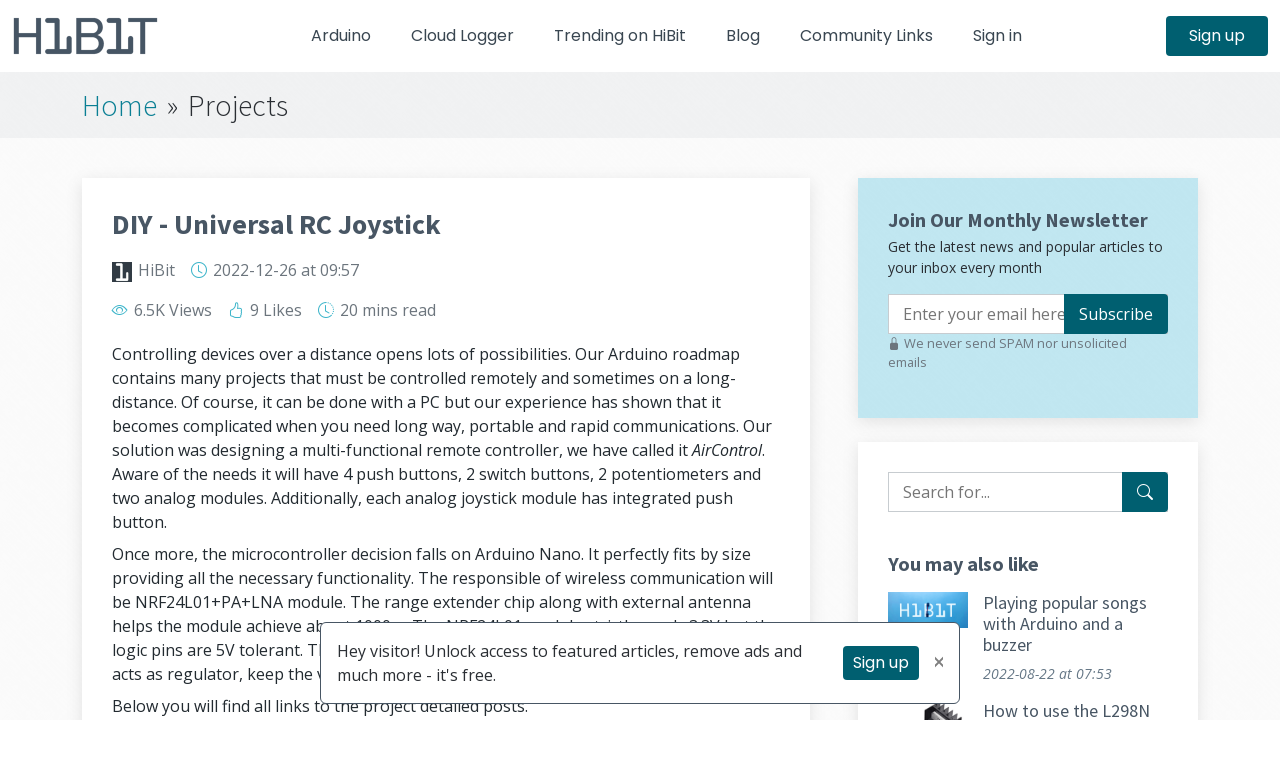

--- FILE ---
content_type: text/html; charset=utf-8
request_url: https://www.hibit.dev/posts/84/diy-universal-rc-joystick?utm_source=hibit&utm_medium=link&utm_campaign=about_us
body_size: 18087
content:


<!DOCTYPE html>
<html lang="en">
<head>
    <meta charset="UTF-8">
    <meta name="viewport" content="width=device-width, initial-scale=1.0">
    <meta name="csrf-token" content="gmZFy40ouTDrv4YOLFJ0aYexiMsZLV3VJ90k4hlz">

    <title>DIY - Universal RC Joystick - HiBit</title>

    <meta name="keywords" content="remote,Arduino,Arduino Nano,NRF24,NRF24L01,transceiver,wireless,transmitter,receiver,push,switch,button,joystick,communication,potentiometer,NRF,RC,RF24,AMS1117,controller,AirControl,concept,prototype,dupont,control">
    <meta name="description" content="Controlling devices over a distance opens lots of possibilities. Our Arduino roadmap contains many projects that must be controlled remotely and sometim...">

            <meta property="fb:app_id" content="719148455765617">

    <meta property="og:type" content="article">
    <meta property="og:site_name" content="HiBit">
    <meta property="og:title" content="DIY - Universal RC Joystick">
    <meta property="og:description" content="Controlling devices over a distance opens lots of possibilities. Our Arduino roadmap contains many projects that must be controlled remotely and so...">
    <meta property="og:url" content="https://www.hibit.dev/posts/84/diy-universal-rc-joystick">
            <meta property="og:image" content="https://www.hibit.dev/images/posts/2022/previews/joystick.png">
        <meta property="og:image:width" content="764">
        <meta property="og:image:height" content="400">
    
    <meta name="twitter:card" content="summary_large_image">
    <meta name="twitter:title" content="DIY - Universal RC Joystick">
    <meta name="twitter:description" content="Controlling devices over a distance opens lots of possibilities. Our Arduino roadmap contains many projects that must be controlled remotely and so...">
    <meta name="twitter:url" content="https://www.hibit.dev/posts/84/diy-universal-rc-joystick">
            <meta name="twitter:image" content="https://www.hibit.dev/images/posts/2022/previews/joystick.png">
        <meta name="twitter:image:width" content="764">
        <meta name="twitter:image:height" content="400">
    
    <meta name="msapplication-TileColor" content="#485664">
    <meta name="msapplication-config" content="https://www.hibit.dev/browserconfig.xml">
    <meta name="theme-color" content="#485664">
    <meta name="application-name" content="HiBit">
    <meta name="apple-mobile-web-app-title" content="HiBit">

    <link rel="manifest" href="https://www.hibit.dev/site.webmanifest">
    <link rel="mask-icon" href="https://www.hibit.dev/favicons/safari-pinned-tab.svg" color="#485664">

    <link rel="apple-touch-icon" sizes="180x180" href="https://www.hibit.dev/favicons/apple-touch-icon.png">
    <link rel="icon" type="image/png" sizes="32x32" href="https://www.hibit.dev/favicons/favicon-32x32.png">
    <link rel="icon" type="image/png" sizes="16x16" href="https://www.hibit.dev/favicons/favicon-16x16.png">
    <link rel="shortcut icon" href="https://www.hibit.dev/favicons/favicon.ico">

            <link rel="canonical" href="https://www.hibit.dev/posts/84/diy-universal-rc-joystick">
                    <link rel="alternate" hreflang="x-default" href="https://www.hibit.dev/posts/84/diy-universal-rc-joystick?utm_campaign=about_us&amp;utm_medium=link&amp;utm_source=hibit" />
            
        <link rel="alternate" type="application/rss+xml" href="https://www.hibit.dev/rss/posts/84" title="rss">

    <link rel="preconnect" href="https://www.googletagmanager.com">
    
    
    <link rel="preconnect" href="https://www.google-analytics.com">

    <link rel="preload" href="https://www.hibit.dev/fonts/bs/bootstrap-icons.woff2?24e3eb84d0bcaf83d77f904c78ac1f47" as="font" type="font/woff2" crossorigin>
    <link rel="preload" href="https://www.hibit.dev/css/bootstrap.min.css?id=2fbf1aef976ef8be3bec1aeda028a363" as="style">
    <link rel="preload" href="https://www.hibit.dev/css/main.css?id=ffbc2b8677de034c1faf1da8e102d451" as="style">
    <link rel="preload" href="https://fonts.googleapis.com/css2?family=Open+Sans:ital,wght@0,300;0,400;0,500;0,600;0,700;1,300;1,400;1,500;1,600;1,700&family=Poppins:ital,wght@0,300;0,400;0,500;0,600;0,700;1,300;1,400;1,500;1,600;1,700&family=Source+Sans+Pro:ital,wght@0,300;0,400;0,600;0,700;1,300;1,400;1,600;1,700&display=swap" as="style">

    <link rel="preload" href="https://www.hibit.dev/js/main.js?id=4acaecab1440e8524639f23e12998b48" as="script">

    <link rel="stylesheet" type="text/css" href="https://www.hibit.dev/css/bootstrap.min.css?id=2fbf1aef976ef8be3bec1aeda028a363" media="screen" onload="this.media='all'">
    <link rel="stylesheet" type="text/css" href="https://www.hibit.dev/css/main.css?id=ffbc2b8677de034c1faf1da8e102d451" media="screen" onload="this.media='all'">

            <script type="application/ld+json">
        {
          "@context": "http://schema.org",
          "@type": "Article",
          "headline": "DIY - Universal RC Joystick",
                      "image": {
                "@type": "ImageObject",
                "url": "https://www.hibit.dev/images/posts/2022/headers/joystick.png",
                "width": 485,
                "height": 150
            },
                    "author": {
                            "@type": "Organization",
                                        "name": "HiBit",
                "url": "https://www.hibit.dev/users/HiBit"
                      },
          "publisher": {
            "@type": "Organization",
            "name": "HiBit",
            "logo": {
              "@type": "ImageObject",
              "url": "https://www.hibit.dev/images/logo_colored.png"
            }
          },
          "keywords": "remote,Arduino,Arduino Nano,NRF24,NRF24L01,transceiver,wireless,transmitter,receiver,push,switch,button,joystick,communication,potentiometer,NRF,RC,RF24,AMS1117,controller,AirControl,concept,prototype,dupont,control",
          "datePublished": "2022-12-26T09:57:08+00:00",
          "dateModified": "2026-02-01T00:20:49+00:00",
          "mainEntityOfPage": {
            "@type": "WebPage",
            "@id": "https://www.hibit.dev/posts/84/diy-universal-rc-joystick"
          },
          "articleSection" : "projects",
          "articleBody": "<p>Controlling devices over a distance opens lots of possibilities. Our Arduino roadmap contains many projects that must be controlled remotely and sometimes on a long-distance. Of course, it can be done with a PC but our experience has shown that it becomes complicated when you need long way, portable and rapid communications. Our solution was designing a multi-functional remote controller, we have called it <em>AirControl</em>. Aware of the needs it will have 4 push buttons, 2 switch buttons, 2 potentiometers and two analog modules. Additionally, each analog joystick module has integrated push button.</p><p>Once more, the microcontroller decision falls on Arduino Nano. It perfectly fits by size providing all the necessary functionality. The responsible of wireless communication will be NRF24L01+PA+LNA module. The range extender chip along with external antenna helps the module achieve about 1000m. The NRF24L01 module strictly needs 3.3V but the logic pins are 5V tolerant. That why we recommend to use the NRF24L01 adapter which acts as regulator, keep the voltage stable, apply filtering and reduce noises.</p><p>Below you will find all links to the project detailed posts.</p><h2>AriControl project</h2><p><a href=\"https://www.hibit.dev/posts/75/diy-universal-rc-joystick-concept\" target=\"_blank\" rel=\"noreferrer noopener\">DIY - Universal RC Joystick: concept</a></p><p><a href=\"https://www.hibit.dev/posts/76/diy-universal-rc-joystick-controls\" target=\"_blank\" rel=\"noreferrer noopener\">DIY - Universal RC Joystick: controls</a></p><p><a href=\"https://www.hibit.dev/posts/77/diy-universal-rc-joystick-mounting\" target=\"_blank\" rel=\"noreferrer noopener\">DIY - Universal RC Joystick: mounting</a></p><p><a href=\"https://www.hibit.dev/posts/78/diy-universal-rc-joystick-code\" target=\"_blank\" rel=\"noreferrer noopener\">DIY - Universal RC Joystick: code</a></p><p><a href=\"https://www.hibit.dev/posts/79/diy-universal-rc-joystick-receiver\" target=\"_blank\" rel=\"noreferrer noopener\">DIY - Universal RC Joystick: receiver</a></p><p>DIY - Universal RC Joystick</p><h2>Components</h2><table class=\"table table-sm text-nowrap\"><tbody><tr><td colspan=\"1\" rowspan=\"1\"><p>%image:arduino-nano%</p></td><td width=\"100%\" colspan=\"1\" rowspan=\"1\"><p>2x Arduino Nano <em>(or another Arduino module)</em></p><p>%product:arduino-nano%</p></td></tr><tr><td colspan=\"1\" rowspan=\"1\"><p>%image:mini-breadboard%</p></td><td colspan=\"1\" rowspan=\"1\"><p>2x Mini-breadboard</p><p>%product:mini-breadboard%</p></td></tr><tr><td colspan=\"1\" rowspan=\"1\"><p>%image:nrf24l01-pa-lna%</p></td><td colspan=\"1\" rowspan=\"1\"><p>2x NRF24L01 <em>(or NRF24L01+ or NRF24L01+PA+LNA)</em></p><p>%product:nrf24l01-pa-lna%</p></td></tr><tr><td colspan=\"1\" rowspan=\"1\"><p>%image:nrf24l01-adapter%</p></td><td colspan=\"1\" rowspan=\"1\"><p>2x NRF24L01 adapter</p><p>%product:nrf24l01-adapter%</p></td></tr><tr><td colspan=\"1\" rowspan=\"1\"><p>%image:ky-023%</p></td><td colspan=\"1\" rowspan=\"1\"><p>2x Analog joysticks (KY-023)</p><p>%product:ky-023%</p></td></tr><tr><td colspan=\"1\" rowspan=\"1\"><p>%image:potentiometer%</p></td><td colspan=\"1\" rowspan=\"1\"><p>2x Potentiometers</p><p>%product:potentiometer%</p></td></tr><tr><td colspan=\"1\" rowspan=\"1\"><p>%image:push-button%</p></td><td colspan=\"1\" rowspan=\"1\"><p>4x Push buttons</p><p>%product:push-button%</p></td></tr><tr><td colspan=\"1\" rowspan=\"1\"><p>%image:switch-button%</p></td><td colspan=\"1\" rowspan=\"1\"><p>2x Switch buttons</p><p>%product:switch-button%</p></td></tr><tr><td colspan=\"1\" rowspan=\"1\"><p>%image:5v-ams1117%</p></td><td colspan=\"1\" rowspan=\"1\"><p>1x Voltage regulator with 5V output (AMS1117)</p><p>%product:5v-ams1117%</p></td></tr><tr><td colspan=\"1\" rowspan=\"1\"><p>%image:pcb-board%</p></td><td colspan=\"1\" rowspan=\"1\"><p>1x PCB board</p><p>%product:pcb-board%</p></td></tr><tr><td colspan=\"1\" rowspan=\"1\"><p>%image:dupont%</p></td><td colspan=\"1\" rowspan=\"1\"><p>Dupont wires</p><p>%product:dupont%</p></td></tr><tr><td colspan=\"1\" rowspan=\"1\"><p>%image:github%</p></td><td colspan=\"1\" rowspan=\"1\"><p>AirControl official library</p><p><a href=\"https://github.com/hibit-dev/aircontrol/raw/master/lib/AirControl.zip\" target=\"_blank\" rel=\"noreferrer noopener\">Download here</a></p></td></tr><tr><td colspan=\"1\" rowspan=\"1\"><p>%image:github%</p></td><td colspan=\"1\" rowspan=\"1\"><p>RF24 official library</p><p><a href=\"https://github.com/hibit-dev/aircontrol/raw/master/lib/RF24.zip\" target=\"_blank\" rel=\"noreferrer noopener\">Download here</a></p></td></tr></tbody></table><h2>Prerequisites</h2><p>Understanding how communications and each of the control elements work separately:</p><ul><li><p><a href=\"https://www.hibit.dev/posts/22/how-to-use-the-nrf24l01-module-with-arduino\" target=\"_blank\" rel=\"noreferrer noopener\">How to use the NRF24L01 module with Arduino</a></p></li><li><p><a href=\"https://www.hibit.dev/posts/32/regulated-power-supply-module-based-on-ams1117\" target=\"_blank\" rel=\"noreferrer noopener\">Regulated power supply module based on AMS1117</a></p></li><li><p><a href=\"https://www.hibit.dev/posts/26/how-to-use-an-analog-module-with-arduino\" target=\"_blank\" rel=\"noreferrer noopener\">How to use an analog module with Arduino</a></p></li><li><p><a href=\"https://www.hibit.dev/posts/25/how-to-use-potentiometer-with-arduino\" target=\"_blank\" rel=\"noreferrer noopener\">How to use potentiometer with Arduino</a></p></li><li><p><a href=\"https://www.hibit.dev/posts/24/using-push-buttons-with-arduino\" target=\"_blank\" rel=\"noreferrer noopener\">Using push buttons with Arduino</a></p></li><li><p><a href=\"https://www.hibit.dev/posts/33/using-switch-buttons-with-arduino\" target=\"_blank\" rel=\"noreferrer noopener\">Using switch buttons with Arduino</a></p></li></ul><h2>Forepart</h2><p>For the front of the joystick we've used the following plastic part. It has appropriate size and shape for our remote controller. This part will contain the set of necessary controls, i.e., buttons, potentiometers, switches and analog joysticks. Therefore, we've perforated the openings for that elements to pass through, according to their dimensions, in the positions we wanted to place them.</p><p><img src=\"https://www.hibit.dev/images/posts/2022/joystick_framework_front.png\" alt=\"Air Control joystick forepart\"></p><p>Positions were chosen to make holding comfortable and within the range of the fingers. For a better presentation we've wrapped it with carbon vinyl.</p><p><img src=\"https://www.hibit.dev/images/posts/2022/joystick_front_mounted.png\" alt=\"Air Control joystick forepart mounted\"></p><p>Joystick forepart has the openings for both analog joystick modules. However, the part itself is located on the backside. Take into consideration, as we mentioned before, that each analog module has integrated push button.</p><p>To make wiring easier we have soldered one side of dupont wires to the control element leaving the other side with the connector. That way we can directly plug it to a breadboard (<em>using pins</em>) or a pinned module.</p><p><img src=\"https://www.hibit.dev/images/posts/2022/joystick_front_wiring.png\" alt=\"Air Control joystick forepart wiring\"></p><p>Once finished the forepart we proceed with the backside.</p><h2>Backside</h2><p>For the joystick backside 4mm black acrylic is used. It was cut from a bigger piece to make sure it has the same shape as the forepart. This will be the base of our joystick and it will assemble the head controller, communication elements, power supply and adapters/regulators.</p><p><img src=\"https://www.hibit.dev/images/posts/2022/joystick_framework_back.png\" alt=\"Air Control joystick backside\"></p><p>Basically, it gets together all the head components of our joystick. The adapter with NRF24L01+PA+LNA is aligned to center. On one side it has voltage regulator; on the other side mini-breadboard with Arduino Nano. Chosen NRF24L01 module variation, with an amplified antenna, consumes more energy but provides better results for distance.</p><p><img src=\"https://www.hibit.dev/images/posts/2022/joystick_components_mount.png\" alt=\"Air Control joystick backside mount\"></p><p>Analog joystick modules are located on this part too. They don't have the proper height so it was adjusted in order to be visible from the cover holes.</p><h3>Connection hub</h3><p>As you can see on the image there is a custom PCB board at the bottom. It acts as a connection hub to facilitate connections between different components.</p><p><img src=\"https://www.hibit.dev/images/posts/2022/joystick_connection_hub.png\" alt=\"Air Control joystick connection hub\"></p><p>Pins soldering was done with a specific purpose. Top corner pins will connect and act as <em>VCC</em> and bottom corner pins as <em>GND</em>. Pins in the middle are horizontally connected to act as jumpers.</p><p>Finally, to better fit in hands and make it more comfortable, the following component is attached to the backside.</p><p><img src=\"https://www.hibit.dev/images/posts/2022/joystick_framework_support.png\" alt=\"Air Control joystick support\"></p><h3>Power supply</h3><p>It's recommended to have a dedicated power supply for each joystick element. We've decided to go forward with 9V battery located within 9V battery holder (<em>as shown on the image below</em>). It will be located on the backside of the joystick, on top of the supporting element. As everything in the joystick circuit will use 5V we need a voltage regulator to convert that 9V to 5V.</p><p><img src=\"https://www.hibit.dev/images/posts/2022/joystick_component_battery.png\" alt=\"Air Control joystick power supply\"></p><p>The final version of battery holder has a slight modification. Jack connector is replaced with dupont connectors so we can easily use them with a breadboard or a pinned module.</p><h2>Wiring schema</h2><p>Let’s take a look at the circuit diagram. It seams complicated at first sight but it makes total sense when there is a clear understanding on how each component operates as independent unit.</p><p><img src=\"https://www.hibit.dev/images/posts/2022/schemas/arduino_joystick.png\" alt=\"AirControl wiring schema\"></p><p>Control elements that need <em>VCC</em> connection use the regulated power from AMS1117. And, all the <em>GND</em> connections finally converge in the same point, going directly to AMS1117 module GND pin.</p><p>So, how it looks like in the real life? Take a look.</p><p><img src=\"https://www.hibit.dev/images/posts/2022/joystick_back_wiring.png\" alt=\"Air Control joystick backside wiring\"></p><p>Available Arduino pins will be used to connect joystick controls according to the circuit diagram: directly or through the connection hub.</p><h2>Installing Arduino libraries</h2><p>To interact with NRF24L01 module we make use of existing libraries. The library provides an interface to communicate with the module saving us a lot of time. Another advantage is robust code base tested and improved by the community during years. We recommend to make use of the library and avoid implementing everything from scratch.</p><p>Interaction with <em>AirControl</em> is simplified too. We have created a library that works for the transmitter as well as the receiver. Both libraries can be downloaded from our official repository:</p><ul><li><p>RF24 official library: <a href=\"https://github.com/hibit-dev/aircontrol/raw/master/lib/RF24.zip\" target=\"_blank\" rel=\"noreferrer noopener\">Download here</a></p></li><li><p>AirControl official library: <a href=\"https://github.com/hibit-dev/aircontrol/raw/master/lib/AirControl.zip\" target=\"_blank\" rel=\"noreferrer noopener\">Download here</a></p></li></ul><p>To import a library, open the Arduino IDE, go to Sketch &gt; Include Library &gt; Add .ZIP Library and select the library file downloaded from our GitHub repository.</p><p><img src=\"https://www.hibit.dev/images/posts/2022/arduino_import_library.png\" alt=\"Arduino IDE library import\"></p><p>Then you can simply use <em>include</em> statement:</p><pre><code>#include \"RF24.h\"<br>#include \"nRF24L01.h\"<br>#include \"AirControl.h\"</code></pre><h3>AirControl library</h3><p>AirControl library defines structures for the joystick and control elements available on it. It aggregates small structs that describe each control element and allows to know in every moment the current state of each element.</p><pre><code>struct button {<br>    byte pressed = 0;<br>};<br><br>struct toggle {<br>    byte on = 0;<br>};<br><br>struct potentiometer {<br>    byte level = 0;<br>};<br><br>struct analog {<br>    short x, y;<br><br>    button button;<br>};<br><br>//Max size of this struct is 32 bytes - NRF24L01 buffer limit<br>struct air_control {<br>    char key[10] = \"hibit\";<br><br>    struct {<br>      analog left, right;<br>    } analogs;<br><br>    struct {<br>      toggle upper, lower;<br>    } toggles;<br><br>    struct {<br>      struct {<br>        button upper, lower;<br>      } left, right;<br>    } buttons;<br><br>    struct {<br>      potentiometer left, right;<br>    } potentiometers;<br>};</code></pre><p>The library also provides a debug function that outputs the current state of the controller. We will see it later in the testing section.</p><h2>AirControl Arduino code</h2><p>Despite the amount of lines, transmitter code is quite simple. It gets together NRF24L01 program and AirControl pins definition for each control element. The readings are saved directly in the AirControl structure defined by the library.</p><ul><li><p><strong>setup()</strong> function initiates the NRF24L01 module as transmitter with the provided configuration.</p></li><li><p><strong>loop()</strong> function takes care of updating the payload values and sending them.</p></li></ul><pre><code>#include \"SPI.h\"<br>#include \"RF24.h\"<br>#include \"nRF24L01.h\"<br>#include \"AirControl.h\"<br><br>// NRF24 pins<br>#define RF24_CE_PIN 9<br>#define RF24_CSN_PIN 10 //PIN 10 must be output to work as SPI master<br><br>// Joystick pins<br>// Due to physical position of analog modules X and Y axes are inverted<br>#define ANALOG_LEFT_X_PIN A3<br>#define ANALOG_LEFT_Y_PIN A4<br>#define ANALOG_LEFT_BUTTON_PIN A2<br><br>#define ANALOG_RIGHT_X_PIN A6<br>#define ANALOG_RIGHT_Y_PIN A7<br>#define ANALOG_RIGHT_BUTTON_PIN A5<br><br>#define TOGGLE_UPPER_PIN 3<br>#define TOGGLE_LOWER_PIN 2<br><br>#define BUTTON_LEFT_UPPER_PIN 8<br>#define BUTTON_LEFT_LOWER_PIN 7<br>#define BUTTON_RIGHT_UPPER_PIN 6<br>#define BUTTON_RIGHT_LOWER_PIN 5<br><br>#define POTENTIOMETER_LEFT_PIN A0<br>#define POTENTIOMETER_RIGHT_PIN A1<br><br>// Default idle values (calibration)<br>// Due to physical position of analog modules X and Y axes are inverted<br>#define ANALOG_LEFT_X_CORRECTION 127<br>#define ANALOG_LEFT_Y_CORRECTION 128<br><br>#define ANALOG_RIGHT_X_CORRECTION 126<br>#define ANALOG_RIGHT_Y_CORRECTION 122<br><br>// Debug &amp; security<br>#define DEBUG false<br>#define SECURITY_KEY \"hibit\" // 10 characters max<br><br>// Air Control joystick<br>air_control airControl;<br><br>// NRF24L01<br>RF24 radio(RF24_CE_PIN, RF24_CSN_PIN);<br><br>void setup()<br>{<br>  pinMode(ANALOG_LEFT_BUTTON_PIN, INPUT_PULLUP);<br>  pinMode(ANALOG_RIGHT_BUTTON_PIN, INPUT_PULLUP);<br><br>  pinMode(TOGGLE_UPPER_PIN, INPUT_PULLUP);<br>  pinMode(TOGGLE_LOWER_PIN, INPUT_PULLUP);<br><br>  pinMode(BUTTON_LEFT_UPPER_PIN, INPUT_PULLUP);<br>  pinMode(BUTTON_LEFT_LOWER_PIN, INPUT_PULLUP);<br>  pinMode(BUTTON_RIGHT_UPPER_PIN, INPUT_PULLUP);<br>  pinMode(BUTTON_RIGHT_LOWER_PIN, INPUT_PULLUP);<br><br>  if (DEBUG) {<br>    Serial.begin(115200);<br>  }<br><br>  const byte address[6] = \"00001\";<br><br>  radio.begin();<br><br>  //Append ACK packet from the receiving radio back to the transmitting radio<br>  radio.setAutoAck(false); //(true|false)<br>  //Set the transmission datarate<br>  radio.setDataRate(RF24_250KBPS); //(RF24_250KBPS|RF24_1MBPS|RF24_2MBPS)<br>  //Greater level = more consumption = longer distance<br>  radio.setPALevel(RF24_PA_LOW); //(RF24_PA_MIN|RF24_PA_LOW|RF24_PA_HIGH|RF24_PA_MAX)<br>  //Default value is the maximum 32 bytes<br>  radio.setPayloadSize(sizeof(air_control));<br>  //Act as emitter<br>  radio.openWritingPipe(address);<br>  radio.stopListening();<br>}<br><br>void loop()<br>{<br>  strcpy(airControl.key, SECURITY_KEY); // Skip if not needed. Default value: hibit<br><br>  airControl.analogs.left = readAnalog(ANALOG_LEFT_X_PIN, ANALOG_LEFT_Y_PIN, ANALOG_LEFT_BUTTON_PIN, ANALOG_LEFT_X_CORRECTION, ANALOG_LEFT_Y_CORRECTION);<br>  airControl.analogs.right = readAnalog(ANALOG_RIGHT_X_PIN, ANALOG_RIGHT_Y_PIN, ANALOG_RIGHT_BUTTON_PIN, ANALOG_RIGHT_X_CORRECTION, ANALOG_RIGHT_Y_CORRECTION);<br><br>  airControl.toggles.upper = readToggle(TOGGLE_UPPER_PIN);<br>  airControl.toggles.lower = readToggle(TOGGLE_LOWER_PIN);<br><br>  airControl.buttons.left.upper = readButton(BUTTON_LEFT_UPPER_PIN);<br>  airControl.buttons.left.lower = readButton(BUTTON_LEFT_LOWER_PIN);<br>  airControl.buttons.right.upper = readButton(BUTTON_RIGHT_UPPER_PIN);<br>  airControl.buttons.right.lower = readButton(BUTTON_RIGHT_LOWER_PIN);<br><br>  airControl.potentiometers.left = readPotentiometer(POTENTIOMETER_LEFT_PIN);<br>  airControl.potentiometers.right = readPotentiometer(POTENTIOMETER_RIGHT_PIN);<br><br>  radio.write(&amp;airControl, sizeof(air_control));<br><br>  if (DEBUG) {<br>    debug(airControl);<br>  }<br>}</code></pre><p><em>Note: the snippet is part of Arduino project located in our GitHub </em><a href=\"https://github.com/hibit-dev/aircontrol/tree/master/src/transmitter\" target=\"_blank\" rel=\"noreferrer noopener\"><em>repository</em></a><em> with the code separated in different logical files.</em></p><h3>Security</h3><p>As part of communication security we have added a security key, defined in <em>SECURITY_KEY</em> constant. It's attached every time the transmitter generates a payload. On the receiver side there is a key guard to make sure incoming key is valid and avoid executing our code in case it's not.</p><h2>AirControl receiver</h2><p>Wireless communication implies having a transmitter, in our case the joystick, and a receiver. We must build a simple circuit with NRF24L01 wiring that will act as listener for our joystick. The NRF24L01 module strictly needs 3.3V but the logic pins are 5V tolerant. We recommend to use the NRF24L01 adapter which acts as regulator, keep the voltage stable, apply filtering and reduce noises.</p><h3>Receiver wiring schema</h3><p>The NRF24L01 module communicates with the Arduino using SPI protocol. That means that the <em>MOSI</em>, <em>MISO</em> and <em>SCK</em> pins must be connected to their corresponding pins on the microcontroller (another Arduino Nano):</p><ul><li><p><strong>MOSI</strong>: Arduino Nano D11</p></li><li><p><strong>MISO</strong>: Arduino Nano D12</p></li><li><p><strong>SCK</strong>: Arduino Nano D13</p></li><li><p><strong>CE</strong> and <strong>CSN</strong> are connected to Arduino Nano D9 and D10 respectively (<em>other pins can be used</em>)</p></li></ul><p><img src=\"https://www.hibit.dev/images/posts/2021/schemas/arduino_nrf24l01.png\" alt=\"AirControl receiver wiring schema\"><br><em>Note: pin D10 is a special pin, it must be set as OUTPUT for the Arduino Nano to operate as a SPI master.</em></p><h3>Receiver Arduino code</h3><p>We will be listening for the AirControl struct and validating incoming signals. The connection will be considered lost after <em>INTERVAL_MS_SIGNAL_LOST</em> milliseconds without incoming message.</p><ul><li><p><strong>setup()</strong> function initiates the NRF24L01 module as receiver with the provided configuration.</p></li><li><p><strong>loop()</strong> function takes care of listening for the payload and handling it.</p></li><li><p><strong>invalidConnection()</strong> function handles unknown connections to prevent unwanted behavior.</p></li><li><p><strong>lostConnection()</strong> function handles lost connections to prevent unwanted behavior.</p></li></ul><pre><code>#include \"SPI.h\"<br>#include \"RF24.h\"<br>#include \"nRF24L01.h\"<br>#include \"AirControl.h\"<br><br>// NRF24 pins<br>#define RF24_CE_PIN 9<br>#define RF24_CSN_PIN 10 //PIN 10 must be output to work as SPI master<br><br>// Time intervals for connection<br>#define INTERVAL_MS_SIGNAL_LOST 1000<br>#define INTERVAL_MS_SIGNAL_RETRY 250<br><br>// Debug &amp; security<br>#define DEBUG false<br>#define SECURITY_KEY \"hibit\"<br><br>// Air Control joystick<br>air_control airControl;<br><br>// NRF24L01<br>RF24 radio(RF24_CE_PIN, RF24_CSN_PIN);<br><br>// Latest signal time<br>unsigned long lastSignalMillis = 0;<br><br>void setup()<br>{<br>  if (DEBUG) {<br>    Serial.begin(115200);<br>  }<br><br>  const byte address[6] = \"00001\";<br><br>  radio.begin();<br><br>  //Append ACK packet from the receiving radio back to the transmitting radio<br>  radio.setAutoAck(false); //(true|false)<br>  //Set the transmission datarate<br>  radio.setDataRate(RF24_250KBPS); //(RF24_250KBPS|RF24_1MBPS|RF24_2MBPS)<br>  //Greater level = more consumption = longer distance<br>  radio.setPALevel(RF24_PA_LOW); //(RF24_PA_MIN|RF24_PA_LOW|RF24_PA_HIGH|RF24_PA_MAX)<br>  //Default value is the maximum 32 bytes<br>  radio.setPayloadSize(sizeof(air_control));<br>  //Act as receiver<br>  radio.openReadingPipe(0, address);<br>  radio.startListening();<br>}<br><br>void loop()<br>{<br>  if (radio.available() &gt; 0) {<br>    radio.read(&amp;airControl, sizeof(air_control));<br><br>    if (strcmp(airControl.key, SECURITY_KEY) != 0) {<br>      invalidConnection(); // Skip if security code is not used<br>    } else {<br>      if (DEBUG) {<br>        debug(airControl);<br>      }<br><br>      // TODO<br>      // Available values<br><br>      // (byte) airControl.analogs.left.x<br>      // (byte) airControl.analogs.left.y<br>      // (byte) airControl.analogs.left.button.pressed<br><br>      // (byte) airControl.analogs.right.x<br>      // (byte) airControl.analogs.right.y<br>      // (byte) airControl.analogs.right.button.pressed<br><br>      // (byte) airControl.toggles.upper.on<br>      // (byte) airControl.toggles.lower.on<br><br>      // (byte) airControl.buttons.left.upper.pressed<br>      // (byte) airControl.buttons.left.lower.pressed<br>      // (byte) airControl.buttons.right.upper.pressed<br>      // (byte) airControl.buttons.right.lower.pressed<br><br>      // (byte) airControl.potentiometers.left.level<br>      // (byte) airControl.potentiometers.right.level<br><br>      lastSignalMillis = millis();<br>    }<br>  }<br><br>  if (lastSignalMillis != 0 &amp;&amp; millis() - lastSignalMillis &gt; INTERVAL_MS_SIGNAL_LOST) {<br>    lostConnection();<br>  }<br>}<br><br>void invalidConnection()<br>{<br>  if (DEBUG) {<br>    Serial.println(\"Data received but security key is invalid!\");<br><br>    delay(INTERVAL_MS_SIGNAL_RETRY);<br>  }<br>}<br><br>void lostConnection()<br>{<br>  if (DEBUG) {<br>    Serial.println(\"Connection lost, preventing unwanted behavior!\");<br><br>    delay(INTERVAL_MS_SIGNAL_RETRY);<br>  }<br>}</code></pre><p><em>Note: acting against invalid and/or lost signals depends on each project and must be implemented there.</em></p><h2>Testing</h2><p>Enabling debug constant in the main code will output AirControl status via the serial monitor every 100ms.</p><pre><code>#define DEBUG true</code></pre><p>The output is a graphical representation of the joystick. Push and switch buttons are represented with 1 (<em>on</em>) and 0 (<em>off</em>). In case of potentiometers and analog joystick axes it will be a number between 0 and 255. Debug function also provides some useful information as set security key and used buffer bytes. Just as reminder, NRF24L01 buffer is limited to 32 bytes.</p><p><img src=\"https://www.hibit.dev/images/posts/2022/aircontrol_testing.png\" alt=\"AirControl testing output\"></p><p>As you can see, buttons state is represented with one digit within brackets and variable values with 3 digits. Debug can be performed on both: on the transmitter sending data and on the receiver reading incoming payload.</p><h2>Conclusion</h2><p>Using libraries and predefined structures make things uncomplicated. We clearly reused transmitter's code and avoided writing same things again and again. Prepared debug function provides a real-time output of the state for each control element, that simplifies the verification of the incoming payload.</p><p>One of our main goals is having a single point of control to manage different devices with just some small adjustments at the receiver side. Our remote controller has 8 buttons, 2 potentiometers and 2 biaxial joysticks. We actually ended up using almost all analog and digital pins of the Arduino Nano. In case it's needed, the position of Arduino makes easy to connect the USB, debug or reprogram the joystick.</p><p><img src=\"https://www.hibit.dev/images/posts/2022/joystick_final.png\" alt=\"AirControl look and feel\"></p><h2>Credits</h2><p>Official GitHub: <a href=\"https://github.com/hibit-dev/aircontrol\" target=\"_blank\" rel=\"noreferrer noopener\">https://github.com/hibit-dev/aircontrol</a></p><p>Official nRF24 GitHub: <a href=\"https://github.com/nRF24\" target=\"_blank\" rel=\"noreferrer noopener\">https://github.com/nRF24</a></p>",
          "url": "https://www.hibit.dev/posts/84/diy-universal-rc-joystick"
        }
    </script>
</head>
<body>
    <div id="preloader"></div>

    <header id="header" class="header fixed-top d-print-none" data-scrollto-offset="0">
        <div class="container-fluid d-flex align-items-center justify-content-between">
    <a href="https://www.hibit.dev/blog" class="logo d-flex align-items-center scrollto me-auto me-lg-0">
                <img src="https://www.hibit.dev/images/logo_colored_small.png" alt="Logo" width="148" height="40">
    </a>

    <nav id="navbar" class="navbar">
        <ul>
                        <li><a href="https://www.hibit.dev/arduino" class="">Arduino</a></li>
            <li><a href="https://www.hibit.dev/services/cloud-logger" class="">Cloud Logger</a></li>
            <li><a href="https://www.hibit.dev/trending" class="">Trending on HiBit</a></li>
            <li><a href="https://www.hibit.dev/blog" class="">Blog</a></li>
            <li><a href="https://www.hibit.dev/community-links" class="">Community Links</a></li>
            
                            <li><a href="https://www.hibit.dev/login" class="">Sign in</a></li>
                <li class="d-sm-none"><a href="https://www.hibit.dev/registration" class="">Sign up</a></li>
                                </ul>
                    <i class="bi bi-search mobile-nav-search d-none" onclick="goTo('#sidebar')"></i>
                                    <i id="mobile-nav-toggle-icon" class="bi bi-list mobile-nav-toggle d-none"></i>
            </nav>

            <a class="btn-getstarted d-none d-sm-flex" href="https://www.hibit.dev/registration">Sign up</a>
        </div>
    </header>
    <main id="main">
            <div class="breadcrumbs d-print-none">
    <div class="container">
        <div class="d-flex justify-content-between align-items-center">
                                                <div class="h1">
                        <a href="https://www.hibit.dev">Home</a>
                        <span class="px-1">&raquo;</span>
                        Projects
                    </div>
                                                </div>
    </div>
</div>

    <section id="blog" class="blog">
        <div class="container">
            <div class="row gy-5 gx-lg-5">
                <div class="col-lg-8 blog-details">
                    
                    
                    
                    

                    <article id="post-84">
                        <h1 class="title" id="post-title">DIY - Universal RC Joystick</h1>

                        <div class="meta-top">
    <ul>
        <li>
            <img data-src="/images/avatar_hibit.png" width="20" height="20" alt="avatar" loading="lazy">
                            <a href="https://www.hibit.dev/users/HiBit" class="color-gray" rel="author">HiBit</a>
                    </li>
                            <li><i class="bi bi-clock"></i>
                <time datetime="2022-12-26 09:57:08">2022-12-26
                    <span class="d-none d-sm-inline"> at 09:57</span>
                </time>
            </li>
                                                    </ul>
</div>
    <div class="meta-top d-print-none">
        <ul>
            <li>
                <i class="bi bi-eye"></i> 6.5K Views                                                                </li>
                            <li>
                    <i class="bi bi-hand-thumbs-up"></i> 9 Likes                </li>
                                                    <li>
                    <i class="bi bi-clock-history"></i> 20 mins                    <span class="d-none d-sm-inline"> read</span></li>
                    </ul>
    </div>

                        <div id="post-content" class="content">
                            <p>Controlling devices over a distance opens lots of possibilities. Our Arduino roadmap contains many projects that must be controlled remotely and sometimes on a long-distance. Of course, it can be done with a PC but our experience has shown that it becomes complicated when you need long way, portable and rapid communications. Our solution was designing a multi-functional remote controller, we have called it <em>AirControl</em>. Aware of the needs it will have 4 push buttons, 2 switch buttons, 2 potentiometers and two analog modules. Additionally, each analog joystick module has integrated push button.</p><p>Once more, the microcontroller decision falls on Arduino Nano. It perfectly fits by size providing all the necessary functionality. The responsible of wireless communication will be NRF24L01+PA+LNA module. The range extender chip along with external antenna helps the module achieve about 1000m. The NRF24L01 module strictly needs 3.3V but the logic pins are 5V tolerant. That why we recommend to use the NRF24L01 adapter which acts as regulator, keep the voltage stable, apply filtering and reduce noises.</p><p>Below you will find all links to the project detailed posts.</p><h2>AriControl project</h2><p><a href="https://www.hibit.dev/posts/75/diy-universal-rc-joystick-concept" target="_blank" rel="noreferrer noopener">DIY - Universal RC Joystick: concept</a></p><p><a href="https://www.hibit.dev/posts/76/diy-universal-rc-joystick-controls" target="_blank" rel="noreferrer noopener">DIY - Universal RC Joystick: controls</a></p><p><a href="https://www.hibit.dev/posts/77/diy-universal-rc-joystick-mounting" target="_blank" rel="noreferrer noopener">DIY - Universal RC Joystick: mounting</a></p><p><a href="https://www.hibit.dev/posts/78/diy-universal-rc-joystick-code" target="_blank" rel="noreferrer noopener">DIY - Universal RC Joystick: code</a></p><p><a href="https://www.hibit.dev/posts/79/diy-universal-rc-joystick-receiver" target="_blank" rel="noreferrer noopener">DIY - Universal RC Joystick: receiver</a></p><p>DIY - Universal RC Joystick</p><h2>Components</h2><div class="table-responsive"><table class="table table-sm text-nowrap"><tbody><tr><td colspan="1" rowspan="1"><p><img data-src="https://www.hibit.dev/images/products/arduino_nano.png?width=120&height=120&fmt=webp" alt="arduino-nano" width="80" height="80"></p></td><td width="100%" colspan="1" rowspan="1"><p>2x Arduino Nano <em>(or another Arduino module)</em></p><p><span class="fw-bold">$3.38</span>
            <i class="bi bi-info-circle ms-1 small text-muted" data-bs-toggle="tooltip" data-bs-placement="bottom" title="Displayed prices may vary by region, affected by currency or local taxes" role="img" aria-label="Displayed prices may vary by region, affected by currency or local taxes"></i>
    </p><p><a class="btn-main-action purchase-now" href="https://www.hibit.dev/redirect/product/aliexpress-arduino-nano" target="_blank" role="button" rel="nofollow"><i class="bi bi-bag-check-fill"></i> Buy now</a></p></td></tr><tr><td colspan="1" rowspan="1"><p><img data-src="https://www.hibit.dev/images/products/mini_breadboard.png?width=120&height=120&fmt=webp" alt="mini-breadboard" width="80" height="80"></p></td><td colspan="1" rowspan="1"><p>2x Mini-breadboard</p><p><del class="me-1">$20.65</del>
        <span class="fw-bold">$6.79</span>
            <i class="bi bi-info-circle ms-1 small text-muted" data-bs-toggle="tooltip" data-bs-placement="bottom" title="Displayed prices may vary by region, affected by currency or local taxes" role="img" aria-label="Displayed prices may vary by region, affected by currency or local taxes"></i>
    </p><p><a class="btn-main-action purchase-now" href="https://www.hibit.dev/redirect/product/aliexpress-mini-breadboard" target="_blank" role="button" rel="nofollow"><i class="bi bi-bag-check-fill"></i> Buy now</a></p></td></tr><tr><td colspan="1" rowspan="1"><p><img data-src="https://www.hibit.dev/images/products/nrf24l01.png?width=120&height=120&fmt=webp" alt="nrf24l01-pa-lna" width="80" height="80"></p></td><td colspan="1" rowspan="1"><p>2x NRF24L01 <em>(or NRF24L01+ or NRF24L01+PA+LNA)</em></p><p><span class="fw-bold">$2.22</span>
            <i class="bi bi-info-circle ms-1 small text-muted" data-bs-toggle="tooltip" data-bs-placement="bottom" title="Displayed prices may vary by region, affected by currency or local taxes" role="img" aria-label="Displayed prices may vary by region, affected by currency or local taxes"></i>
    </p><p><a class="btn-main-action purchase-now" href="https://www.hibit.dev/redirect/product/aliexpress-nrf24l01-pa-lna" target="_blank" role="button" rel="nofollow"><i class="bi bi-bag-check-fill"></i> Buy now</a></p></td></tr><tr><td colspan="1" rowspan="1"><p><img data-src="https://www.hibit.dev/images/products/nrf24l01_adapter.png?width=120&height=120&fmt=webp" alt="nrf24l01-adapter" width="80" height="80"></p></td><td colspan="1" rowspan="1"><p>2x NRF24L01 adapter</p><p><span class="fw-bold">$1.14</span>
            <i class="bi bi-info-circle ms-1 small text-muted" data-bs-toggle="tooltip" data-bs-placement="bottom" title="Displayed prices may vary by region, affected by currency or local taxes" role="img" aria-label="Displayed prices may vary by region, affected by currency or local taxes"></i>
    </p><p><a class="btn-main-action purchase-now" href="https://www.hibit.dev/redirect/product/aliexpress-nrf24l01-adapter" target="_blank" role="button" rel="nofollow"><i class="bi bi-bag-check-fill"></i> Buy now</a></p></td></tr><tr><td colspan="1" rowspan="1"><p><img data-src="https://www.hibit.dev/images/products/ky_023.png?width=120&height=120&fmt=webp" alt="ky-023" width="80" height="80"></p></td><td colspan="1" rowspan="1"><p>2x Analog joysticks (KY-023)</p><p><del class="me-1">$7.88</del>
        <span class="fw-bold">$2.76</span>
            <i class="bi bi-info-circle ms-1 small text-muted" data-bs-toggle="tooltip" data-bs-placement="bottom" title="Displayed prices may vary by region, affected by currency or local taxes" role="img" aria-label="Displayed prices may vary by region, affected by currency or local taxes"></i>
    </p><p><a class="btn-main-action purchase-now" href="https://www.hibit.dev/redirect/product/aliexpress-ky-023" target="_blank" role="button" rel="nofollow"><i class="bi bi-bag-check-fill"></i> Buy now</a></p></td></tr><tr><td colspan="1" rowspan="1"><p><img data-src="https://www.hibit.dev/images/products/potentiometer.png?width=120&height=120&fmt=webp" alt="potentiometer" width="80" height="80"></p></td><td colspan="1" rowspan="1"><p>2x Potentiometers</p><p><del class="me-1">$5.74</del>
        <span class="fw-bold">$3.73</span>
            <i class="bi bi-info-circle ms-1 small text-muted" data-bs-toggle="tooltip" data-bs-placement="bottom" title="Displayed prices may vary by region, affected by currency or local taxes" role="img" aria-label="Displayed prices may vary by region, affected by currency or local taxes"></i>
    </p><p><a class="btn-main-action purchase-now" href="https://www.hibit.dev/redirect/product/aliexpress-potentiometer" target="_blank" role="button" rel="nofollow"><i class="bi bi-bag-check-fill"></i> Buy now</a></p></td></tr><tr><td colspan="1" rowspan="1"><p><img data-src="https://www.hibit.dev/images/products/pbs_110.png?width=120&height=120&fmt=webp" alt="push-button" width="80" height="80"></p></td><td colspan="1" rowspan="1"><p>4x Push buttons</p><p><del class="me-1">$0.81</del>
        <span class="fw-bold">$0.66</span>
            <i class="bi bi-info-circle ms-1 small text-muted" data-bs-toggle="tooltip" data-bs-placement="bottom" title="Displayed prices may vary by region, affected by currency or local taxes" role="img" aria-label="Displayed prices may vary by region, affected by currency or local taxes"></i>
    </p><p><a class="btn-main-action purchase-now" href="https://www.hibit.dev/redirect/product/aliexpress-push-button" target="_blank" role="button" rel="nofollow"><i class="bi bi-bag-check-fill"></i> Buy now</a></p></td></tr><tr><td colspan="1" rowspan="1"><p><img data-src="https://www.hibit.dev/images/products/mts_102.png?width=120&height=120&fmt=webp" alt="switch-button" width="80" height="80"></p></td><td colspan="1" rowspan="1"><p>2x Switch buttons</p><p><span class="fw-bold">$3.21</span>
            <i class="bi bi-info-circle ms-1 small text-muted" data-bs-toggle="tooltip" data-bs-placement="bottom" title="Displayed prices may vary by region, affected by currency or local taxes" role="img" aria-label="Displayed prices may vary by region, affected by currency or local taxes"></i>
    </p><p><a class="btn-main-action purchase-now" href="https://www.hibit.dev/redirect/product/aliexpress-switch-button" target="_blank" role="button" rel="nofollow"><i class="bi bi-bag-check-fill"></i> Buy now</a></p></td></tr><tr><td colspan="1" rowspan="1"><p><img data-src="https://www.hibit.dev/images/products/ams1117.png?width=120&height=120&fmt=webp" alt="5v-ams1117" width="80" height="80"></p></td><td colspan="1" rowspan="1"><p>1x Voltage regulator with 5V output (AMS1117)</p><p><span class="fw-bold">$1.64</span>
            <i class="bi bi-info-circle ms-1 small text-muted" data-bs-toggle="tooltip" data-bs-placement="bottom" title="Displayed prices may vary by region, affected by currency or local taxes" role="img" aria-label="Displayed prices may vary by region, affected by currency or local taxes"></i>
    </p><p><a class="btn-main-action purchase-now" href="https://www.hibit.dev/redirect/product/aliexpress-5v-ams1117" target="_blank" role="button" rel="nofollow"><i class="bi bi-bag-check-fill"></i> Buy now</a></p></td></tr><tr><td colspan="1" rowspan="1"><p><img data-src="https://www.hibit.dev/images/products/pcb_board.png?width=120&height=120&fmt=webp" alt="pcb-board" width="80" height="80"></p></td><td colspan="1" rowspan="1"><p>1x PCB board</p><p><del class="me-1">$7.02</del>
        <span class="fw-bold">$3.51</span>
            <i class="bi bi-info-circle ms-1 small text-muted" data-bs-toggle="tooltip" data-bs-placement="bottom" title="Displayed prices may vary by region, affected by currency or local taxes" role="img" aria-label="Displayed prices may vary by region, affected by currency or local taxes"></i>
    </p><p><a class="btn-main-action purchase-now" href="https://www.hibit.dev/redirect/product/aliexpress-pcb-board" target="_blank" role="button" rel="nofollow"><i class="bi bi-bag-check-fill"></i> Buy now</a></p></td></tr><tr><td colspan="1" rowspan="1"><p><img data-src="https://www.hibit.dev/images/products/dupont.png?width=120&height=120&fmt=webp" alt="dupont" width="80" height="80"></p></td><td colspan="1" rowspan="1"><p>Dupont wires</p><p><del class="me-1">$8.55</del>
        <span class="fw-bold">$2.80</span>
            <i class="bi bi-info-circle ms-1 small text-muted" data-bs-toggle="tooltip" data-bs-placement="bottom" title="Displayed prices may vary by region, affected by currency or local taxes" role="img" aria-label="Displayed prices may vary by region, affected by currency or local taxes"></i>
    </p><p><a class="btn-main-action purchase-now" href="https://www.hibit.dev/redirect/product/aliexpress-dupont" target="_blank" role="button" rel="nofollow"><i class="bi bi-bag-check-fill"></i> Buy now</a></p></td></tr><tr><td colspan="1" rowspan="1"><p><img data-src="https://www.hibit.dev/images/products/github.png?width=120&height=120&fmt=webp" alt="github" width="80" height="80"></p></td><td colspan="1" rowspan="1"><p>AirControl official library</p><p><a href="https://github.com/hibit-dev/aircontrol/raw/master/lib/AirControl.zip" target="_blank" rel="noreferrer noopener">Download here</a></p></td></tr><tr><td colspan="1" rowspan="1"><p><img data-src="https://www.hibit.dev/images/products/github.png?width=120&height=120&fmt=webp" alt="github" width="80" height="80"></p></td><td colspan="1" rowspan="1"><p>RF24 official library</p><p><a href="https://github.com/hibit-dev/aircontrol/raw/master/lib/RF24.zip" target="_blank" rel="noreferrer noopener">Download here</a></p></td></tr></tbody></table></div><h2>Prerequisites</h2><p>Understanding how communications and each of the control elements work separately:</p><ul><li><p><a href="https://www.hibit.dev/posts/22/how-to-use-the-nrf24l01-module-with-arduino" target="_blank" rel="noreferrer noopener">How to use the NRF24L01 module with Arduino</a></p></li><li><p><a href="https://www.hibit.dev/posts/32/regulated-power-supply-module-based-on-ams1117" target="_blank" rel="noreferrer noopener">Regulated power supply module based on AMS1117</a></p></li><li><p><a href="https://www.hibit.dev/posts/26/how-to-use-an-analog-module-with-arduino" target="_blank" rel="noreferrer noopener">How to use an analog module with Arduino</a></p></li><li><p><a href="https://www.hibit.dev/posts/25/how-to-use-potentiometer-with-arduino" target="_blank" rel="noreferrer noopener">How to use potentiometer with Arduino</a></p></li><li><p><a href="https://www.hibit.dev/posts/24/using-push-buttons-with-arduino" target="_blank" rel="noreferrer noopener">Using push buttons with Arduino</a></p></li><li><p><a href="https://www.hibit.dev/posts/33/using-switch-buttons-with-arduino" target="_blank" rel="noreferrer noopener">Using switch buttons with Arduino</a></p></li></ul><h2>Forepart</h2><p>For the front of the joystick we've used the following plastic part. It has appropriate size and shape for our remote controller. This part will contain the set of necessary controls, i.e., buttons, potentiometers, switches and analog joysticks. Therefore, we've perforated the openings for that elements to pass through, according to their dimensions, in the positions we wanted to place them.</p><p><img data-spot="post" loading="lazy" data-src="https://www.hibit.dev/images/posts/2022/joystick_framework_front.png" alt="Air Control joystick forepart"></p><p>Positions were chosen to make holding comfortable and within the range of the fingers. For a better presentation we've wrapped it with carbon vinyl.</p><p><img data-spot="post" loading="lazy" data-src="https://www.hibit.dev/images/posts/2022/joystick_front_mounted.png" alt="Air Control joystick forepart mounted"></p><p>Joystick forepart has the openings for both analog joystick modules. However, the part itself is located on the backside. Take into consideration, as we mentioned before, that each analog module has integrated push button.</p><p>To make wiring easier we have soldered one side of dupont wires to the control element leaving the other side with the connector. That way we can directly plug it to a breadboard (<em>using pins</em>) or a pinned module.</p><p><img data-spot="post" loading="lazy" data-src="https://www.hibit.dev/images/posts/2022/joystick_front_wiring.png" alt="Air Control joystick forepart wiring"></p><p>Once finished the forepart we proceed with the backside.</p><h2>Backside</h2><p>For the joystick backside 4mm black acrylic is used. It was cut from a bigger piece to make sure it has the same shape as the forepart. This will be the base of our joystick and it will assemble the head controller, communication elements, power supply and adapters/regulators.</p><p><img data-spot="post" loading="lazy" data-src="https://www.hibit.dev/images/posts/2022/joystick_framework_back.png" alt="Air Control joystick backside"></p><p>Basically, it gets together all the head components of our joystick. The adapter with NRF24L01+PA+LNA is aligned to center. On one side it has voltage regulator; on the other side mini-breadboard with Arduino Nano. Chosen NRF24L01 module variation, with an amplified antenna, consumes more energy but provides better results for distance.</p><p><img data-spot="post" loading="lazy" data-src="https://www.hibit.dev/images/posts/2022/joystick_components_mount.png" alt="Air Control joystick backside mount"></p><p>Analog joystick modules are located on this part too. They don't have the proper height so it was adjusted in order to be visible from the cover holes.</p><h3>Connection hub</h3><p>As you can see on the image there is a custom PCB board at the bottom. It acts as a connection hub to facilitate connections between different components.</p><p><img data-spot="post" loading="lazy" data-src="https://www.hibit.dev/images/posts/2022/joystick_connection_hub.png" alt="Air Control joystick connection hub"></p><p>Pins soldering was done with a specific purpose. Top corner pins will connect and act as <em>VCC</em> and bottom corner pins as <em>GND</em>. Pins in the middle are horizontally connected to act as jumpers.</p><p>Finally, to better fit in hands and make it more comfortable, the following component is attached to the backside.</p><p><img data-spot="post" loading="lazy" data-src="https://www.hibit.dev/images/posts/2022/joystick_framework_support.png" alt="Air Control joystick support"></p><h3>Power supply</h3><p>It's recommended to have a dedicated power supply for each joystick element. We've decided to go forward with 9V battery located within 9V battery holder (<em>as shown on the image below</em>). It will be located on the backside of the joystick, on top of the supporting element. As everything in the joystick circuit will use 5V we need a voltage regulator to convert that 9V to 5V.</p><p><img data-spot="post" loading="lazy" data-src="https://www.hibit.dev/images/posts/2022/joystick_component_battery.png" alt="Air Control joystick power supply"></p><p>The final version of battery holder has a slight modification. Jack connector is replaced with dupont connectors so we can easily use them with a breadboard or a pinned module.</p><h2>Wiring schema</h2><p>Let’s take a look at the circuit diagram. It seams complicated at first sight but it makes total sense when there is a clear understanding on how each component operates as independent unit.</p><p><img data-spot="post" loading="lazy" data-src="https://www.hibit.dev/images/posts/2022/schemas/arduino_joystick.png" alt="AirControl wiring schema"></p><p>Control elements that need <em>VCC</em> connection use the regulated power from AMS1117. And, all the <em>GND</em> connections finally converge in the same point, going directly to AMS1117 module GND pin.</p><p>So, how it looks like in the real life? Take a look.</p><p><img data-spot="post" loading="lazy" data-src="https://www.hibit.dev/images/posts/2022/joystick_back_wiring.png" alt="Air Control joystick backside wiring"></p><p>Available Arduino pins will be used to connect joystick controls according to the circuit diagram: directly or through the connection hub.</p><h2>Installing Arduino libraries</h2><p>To interact with NRF24L01 module we make use of existing libraries. The library provides an interface to communicate with the module saving us a lot of time. Another advantage is robust code base tested and improved by the community during years. We recommend to make use of the library and avoid implementing everything from scratch.</p><p>Interaction with <em>AirControl</em> is simplified too. We have created a library that works for the transmitter as well as the receiver. Both libraries can be downloaded from our official repository:</p><ul><li><p>RF24 official library: <a href="https://github.com/hibit-dev/aircontrol/raw/master/lib/RF24.zip" target="_blank" rel="noreferrer noopener">Download here</a></p></li><li><p>AirControl official library: <a href="https://github.com/hibit-dev/aircontrol/raw/master/lib/AirControl.zip" target="_blank" rel="noreferrer noopener">Download here</a></p></li></ul><p>To import a library, open the Arduino IDE, go to Sketch &gt; Include Library &gt; Add .ZIP Library and select the library file downloaded from our GitHub repository.</p><p><img data-spot="post" loading="lazy" data-src="https://www.hibit.dev/images/posts/2022/arduino_import_library.png" alt="Arduino IDE library import"></p><p>Then you can simply use <em>include</em> statement:</p><pre>#include "RF24.h"<br>#include "nRF24L01.h"<br>#include "AirControl.h"</code></pre><h3>AirControl library</h3><p>AirControl library defines structures for the joystick and control elements available on it. It aggregates small structs that describe each control element and allows to know in every moment the current state of each element.</p><pre>struct button {<br>    byte pressed = 0;<br>};<br><br>struct toggle {<br>    byte on = 0;<br>};<br><br>struct potentiometer {<br>    byte level = 0;<br>};<br><br>struct analog {<br>    short x, y;<br><br>    button button;<br>};<br><br>//Max size of this struct is 32 bytes - NRF24L01 buffer limit<br>struct air_control {<br>    char key[10] = "hibit";<br><br>    struct {<br>      analog left, right;<br>    } analogs;<br><br>    struct {<br>      toggle upper, lower;<br>    } toggles;<br><br>    struct {<br>      struct {<br>        button upper, lower;<br>      } left, right;<br>    } buttons;<br><br>    struct {<br>      potentiometer left, right;<br>    } potentiometers;<br>};</code></pre><p>The library also provides a debug function that outputs the current state of the controller. We will see it later in the testing section.</p><h2>AirControl Arduino code</h2><p>Despite the amount of lines, transmitter code is quite simple. It gets together NRF24L01 program and AirControl pins definition for each control element. The readings are saved directly in the AirControl structure defined by the library.</p><ul><li><p><strong>setup()</strong> function initiates the NRF24L01 module as transmitter with the provided configuration.</p></li><li><p><strong>loop()</strong> function takes care of updating the payload values and sending them.</p></li></ul><pre>#include "SPI.h"<br>#include "RF24.h"<br>#include "nRF24L01.h"<br>#include "AirControl.h"<br><br>// NRF24 pins<br>#define RF24_CE_PIN 9<br>#define RF24_CSN_PIN 10 //PIN 10 must be output to work as SPI master<br><br>// Joystick pins<br>// Due to physical position of analog modules X and Y axes are inverted<br>#define ANALOG_LEFT_X_PIN A3<br>#define ANALOG_LEFT_Y_PIN A4<br>#define ANALOG_LEFT_BUTTON_PIN A2<br><br>#define ANALOG_RIGHT_X_PIN A6<br>#define ANALOG_RIGHT_Y_PIN A7<br>#define ANALOG_RIGHT_BUTTON_PIN A5<br><br>#define TOGGLE_UPPER_PIN 3<br>#define TOGGLE_LOWER_PIN 2<br><br>#define BUTTON_LEFT_UPPER_PIN 8<br>#define BUTTON_LEFT_LOWER_PIN 7<br>#define BUTTON_RIGHT_UPPER_PIN 6<br>#define BUTTON_RIGHT_LOWER_PIN 5<br><br>#define POTENTIOMETER_LEFT_PIN A0<br>#define POTENTIOMETER_RIGHT_PIN A1<br><br>// Default idle values (calibration)<br>// Due to physical position of analog modules X and Y axes are inverted<br>#define ANALOG_LEFT_X_CORRECTION 127<br>#define ANALOG_LEFT_Y_CORRECTION 128<br><br>#define ANALOG_RIGHT_X_CORRECTION 126<br>#define ANALOG_RIGHT_Y_CORRECTION 122<br><br>// Debug &amp; security<br>#define DEBUG false<br>#define SECURITY_KEY "hibit" // 10 characters max<br><br>// Air Control joystick<br>air_control airControl;<br><br>// NRF24L01<br>RF24 radio(RF24_CE_PIN, RF24_CSN_PIN);<br><br>void setup()<br>{<br>  pinMode(ANALOG_LEFT_BUTTON_PIN, INPUT_PULLUP);<br>  pinMode(ANALOG_RIGHT_BUTTON_PIN, INPUT_PULLUP);<br><br>  pinMode(TOGGLE_UPPER_PIN, INPUT_PULLUP);<br>  pinMode(TOGGLE_LOWER_PIN, INPUT_PULLUP);<br><br>  pinMode(BUTTON_LEFT_UPPER_PIN, INPUT_PULLUP);<br>  pinMode(BUTTON_LEFT_LOWER_PIN, INPUT_PULLUP);<br>  pinMode(BUTTON_RIGHT_UPPER_PIN, INPUT_PULLUP);<br>  pinMode(BUTTON_RIGHT_LOWER_PIN, INPUT_PULLUP);<br><br>  if (DEBUG) {<br>    Serial.begin(115200);<br>  }<br><br>  const byte address[6] = "00001";<br><br>  radio.begin();<br><br>  //Append ACK packet from the receiving radio back to the transmitting radio<br>  radio.setAutoAck(false); //(true|false)<br>  //Set the transmission datarate<br>  radio.setDataRate(RF24_250KBPS); //(RF24_250KBPS|RF24_1MBPS|RF24_2MBPS)<br>  //Greater level = more consumption = longer distance<br>  radio.setPALevel(RF24_PA_LOW); //(RF24_PA_MIN|RF24_PA_LOW|RF24_PA_HIGH|RF24_PA_MAX)<br>  //Default value is the maximum 32 bytes<br>  radio.setPayloadSize(sizeof(air_control));<br>  //Act as emitter<br>  radio.openWritingPipe(address);<br>  radio.stopListening();<br>}<br><br>void loop()<br>{<br>  strcpy(airControl.key, SECURITY_KEY); // Skip if not needed. Default value: hibit<br><br>  airControl.analogs.left = readAnalog(ANALOG_LEFT_X_PIN, ANALOG_LEFT_Y_PIN, ANALOG_LEFT_BUTTON_PIN, ANALOG_LEFT_X_CORRECTION, ANALOG_LEFT_Y_CORRECTION);<br>  airControl.analogs.right = readAnalog(ANALOG_RIGHT_X_PIN, ANALOG_RIGHT_Y_PIN, ANALOG_RIGHT_BUTTON_PIN, ANALOG_RIGHT_X_CORRECTION, ANALOG_RIGHT_Y_CORRECTION);<br><br>  airControl.toggles.upper = readToggle(TOGGLE_UPPER_PIN);<br>  airControl.toggles.lower = readToggle(TOGGLE_LOWER_PIN);<br><br>  airControl.buttons.left.upper = readButton(BUTTON_LEFT_UPPER_PIN);<br>  airControl.buttons.left.lower = readButton(BUTTON_LEFT_LOWER_PIN);<br>  airControl.buttons.right.upper = readButton(BUTTON_RIGHT_UPPER_PIN);<br>  airControl.buttons.right.lower = readButton(BUTTON_RIGHT_LOWER_PIN);<br><br>  airControl.potentiometers.left = readPotentiometer(POTENTIOMETER_LEFT_PIN);<br>  airControl.potentiometers.right = readPotentiometer(POTENTIOMETER_RIGHT_PIN);<br><br>  radio.write(&amp;airControl, sizeof(air_control));<br><br>  if (DEBUG) {<br>    debug(airControl);<br>  }<br>}</code></pre><p><em>Note: the snippet is part of Arduino project located in our GitHub </em><a href="https://github.com/hibit-dev/aircontrol/tree/master/src/transmitter" target="_blank" rel="noreferrer noopener"><em>repository</em></a><em> with the code separated in different logical files.</em></p><h3>Security</h3><p>As part of communication security we have added a security key, defined in <em>SECURITY_KEY</em> constant. It's attached every time the transmitter generates a payload. On the receiver side there is a key guard to make sure incoming key is valid and avoid executing our code in case it's not.</p><h2>AirControl receiver</h2><p>Wireless communication implies having a transmitter, in our case the joystick, and a receiver. We must build a simple circuit with NRF24L01 wiring that will act as listener for our joystick. The NRF24L01 module strictly needs 3.3V but the logic pins are 5V tolerant. We recommend to use the NRF24L01 adapter which acts as regulator, keep the voltage stable, apply filtering and reduce noises.</p><h3>Receiver wiring schema</h3><p>The NRF24L01 module communicates with the Arduino using SPI protocol. That means that the <em>MOSI</em>, <em>MISO</em> and <em>SCK</em> pins must be connected to their corresponding pins on the microcontroller (another Arduino Nano):</p><ul><li><p><strong>MOSI</strong>: Arduino Nano D11</p></li><li><p><strong>MISO</strong>: Arduino Nano D12</p></li><li><p><strong>SCK</strong>: Arduino Nano D13</p></li><li><p><strong>CE</strong> and <strong>CSN</strong> are connected to Arduino Nano D9 and D10 respectively (<em>other pins can be used</em>)</p></li></ul><p><img data-spot="post" loading="lazy" data-src="https://www.hibit.dev/images/posts/2021/schemas/arduino_nrf24l01.png" alt="AirControl receiver wiring schema"><br><em>Note: pin D10 is a special pin, it must be set as OUTPUT for the Arduino Nano to operate as a SPI master.</em></p><h3>Receiver Arduino code</h3><p>We will be listening for the AirControl struct and validating incoming signals. The connection will be considered lost after <em>INTERVAL_MS_SIGNAL_LOST</em> milliseconds without incoming message.</p><ul><li><p><strong>setup()</strong> function initiates the NRF24L01 module as receiver with the provided configuration.</p></li><li><p><strong>loop()</strong> function takes care of listening for the payload and handling it.</p></li><li><p><strong>invalidConnection()</strong> function handles unknown connections to prevent unwanted behavior.</p></li><li><p><strong>lostConnection()</strong> function handles lost connections to prevent unwanted behavior.</p></li></ul><pre>#include "SPI.h"<br>#include "RF24.h"<br>#include "nRF24L01.h"<br>#include "AirControl.h"<br><br>// NRF24 pins<br>#define RF24_CE_PIN 9<br>#define RF24_CSN_PIN 10 //PIN 10 must be output to work as SPI master<br><br>// Time intervals for connection<br>#define INTERVAL_MS_SIGNAL_LOST 1000<br>#define INTERVAL_MS_SIGNAL_RETRY 250<br><br>// Debug &amp; security<br>#define DEBUG false<br>#define SECURITY_KEY "hibit"<br><br>// Air Control joystick<br>air_control airControl;<br><br>// NRF24L01<br>RF24 radio(RF24_CE_PIN, RF24_CSN_PIN);<br><br>// Latest signal time<br>unsigned long lastSignalMillis = 0;<br><br>void setup()<br>{<br>  if (DEBUG) {<br>    Serial.begin(115200);<br>  }<br><br>  const byte address[6] = "00001";<br><br>  radio.begin();<br><br>  //Append ACK packet from the receiving radio back to the transmitting radio<br>  radio.setAutoAck(false); //(true|false)<br>  //Set the transmission datarate<br>  radio.setDataRate(RF24_250KBPS); //(RF24_250KBPS|RF24_1MBPS|RF24_2MBPS)<br>  //Greater level = more consumption = longer distance<br>  radio.setPALevel(RF24_PA_LOW); //(RF24_PA_MIN|RF24_PA_LOW|RF24_PA_HIGH|RF24_PA_MAX)<br>  //Default value is the maximum 32 bytes<br>  radio.setPayloadSize(sizeof(air_control));<br>  //Act as receiver<br>  radio.openReadingPipe(0, address);<br>  radio.startListening();<br>}<br><br>void loop()<br>{<br>  if (radio.available() &gt; 0) {<br>    radio.read(&amp;airControl, sizeof(air_control));<br><br>    if (strcmp(airControl.key, SECURITY_KEY) != 0) {<br>      invalidConnection(); // Skip if security code is not used<br>    } else {<br>      if (DEBUG) {<br>        debug(airControl);<br>      }<br><br>      // TODO<br>      // Available values<br><br>      // (byte) airControl.analogs.left.x<br>      // (byte) airControl.analogs.left.y<br>      // (byte) airControl.analogs.left.button.pressed<br><br>      // (byte) airControl.analogs.right.x<br>      // (byte) airControl.analogs.right.y<br>      // (byte) airControl.analogs.right.button.pressed<br><br>      // (byte) airControl.toggles.upper.on<br>      // (byte) airControl.toggles.lower.on<br><br>      // (byte) airControl.buttons.left.upper.pressed<br>      // (byte) airControl.buttons.left.lower.pressed<br>      // (byte) airControl.buttons.right.upper.pressed<br>      // (byte) airControl.buttons.right.lower.pressed<br><br>      // (byte) airControl.potentiometers.left.level<br>      // (byte) airControl.potentiometers.right.level<br><br>      lastSignalMillis = millis();<br>    }<br>  }<br><br>  if (lastSignalMillis != 0 &amp;&amp; millis() - lastSignalMillis &gt; INTERVAL_MS_SIGNAL_LOST) {<br>    lostConnection();<br>  }<br>}<br><br>void invalidConnection()<br>{<br>  if (DEBUG) {<br>    Serial.println("Data received but security key is invalid!");<br><br>    delay(INTERVAL_MS_SIGNAL_RETRY);<br>  }<br>}<br><br>void lostConnection()<br>{<br>  if (DEBUG) {<br>    Serial.println("Connection lost, preventing unwanted behavior!");<br><br>    delay(INTERVAL_MS_SIGNAL_RETRY);<br>  }<br>}</code></pre><p><em>Note: acting against invalid and/or lost signals depends on each project and must be implemented there.</em></p><h2>Testing</h2><p>Enabling debug constant in the main code will output AirControl status via the serial monitor every 100ms.</p><pre>#define DEBUG true</code></pre><p>The output is a graphical representation of the joystick. Push and switch buttons are represented with 1 (<em>on</em>) and 0 (<em>off</em>). In case of potentiometers and analog joystick axes it will be a number between 0 and 255. Debug function also provides some useful information as set security key and used buffer bytes. Just as reminder, NRF24L01 buffer is limited to 32 bytes.</p><p><img data-spot="post" loading="lazy" data-src="https://www.hibit.dev/images/posts/2022/aircontrol_testing.png" alt="AirControl testing output"></p><p>As you can see, buttons state is represented with one digit within brackets and variable values with 3 digits. Debug can be performed on both: on the transmitter sending data and on the receiver reading incoming payload.</p><h2>Conclusion</h2><p>Using libraries and predefined structures make things uncomplicated. We clearly reused transmitter's code and avoided writing same things again and again. Prepared debug function provides a real-time output of the state for each control element, that simplifies the verification of the incoming payload.</p><p>One of our main goals is having a single point of control to manage different devices with just some small adjustments at the receiver side. Our remote controller has 8 buttons, 2 potentiometers and 2 biaxial joysticks. We actually ended up using almost all analog and digital pins of the Arduino Nano. In case it's needed, the position of Arduino makes easy to connect the USB, debug or reprogram the joystick.</p><p><img data-spot="post" loading="lazy" data-src="https://www.hibit.dev/images/posts/2022/joystick_final.png" alt="AirControl look and feel"></p><h2>Credits</h2><p>Official GitHub: <a href="https://github.com/hibit-dev/aircontrol" target="_blank" rel="noreferrer noopener">https://github.com/hibit-dev/aircontrol</a></p><p>Official nRF24 GitHub: <a href="https://github.com/nRF24" target="_blank" rel="noreferrer noopener">https://github.com/nRF24</a></p>                        </div>

                        
                        <div class="meta-bottom d-print-none" id="post-meta-bottom">
    <div class="d-flex flex-wrap align-items-start mb-3">
                    <a href="javascript:{}" class="btn btn-sm btn-success btn-bounce text-white text-nowrap my-1 me-2" onclick="document.getElementById('post-fixed-like-84').submit()">
                <i class="bi bi-hand-thumbs-up-fill text-white"></i> Like            </a>
                            <a href="javascript:{}" id="bookmark-button" class="btn btn-sm btn-bookmark btn-bounce text-white text-nowrap my-1 me-2" onclick="document.getElementById('post-add-bookmark-84').submit()">
                <i class="bi bi-bookmark-star-fill text-white"></i> Add bookmark            </a>
            <form action="https://www.hibit.dev/bookmarks" method="POST" class="visually-hidden" id="post-add-bookmark-84">
                <input type="hidden" name="_token" value="gmZFy40ouTDrv4YOLFJ0aYexiMsZLV3VJ90k4hlz" autocomplete="off">                <div id="hp_IcS5BHrTjdi3vhKM_wrap" class="d-none" aria-hidden="true">
        <input name="hp_IcS5BHrTjdi3vhKM" type="text" value="" id="hp_IcS5BHrTjdi3vhKM" autocomplete="nope" tabindex="-1">
        <input name="hp_vf" type="text" value="[base64]" autocomplete="nope" tabindex="-1">
    </div>

                <input type="hidden" name="post_id" value="84">
            </form>
                <a href="javascript:{}" id="share-button" class="btn btn-sm btn-share text-white text-nowrap my-1 me-2 d-none">
            <i class="bi bi-send-fill text-white"></i> Share        </a>
                    <a href="https://paypal.me/hibitdev" target="_blank" class="btn btn-sm btn-principal text-white text-nowrap my-1 me-2">
                <i class="bi bi-currency-exchange text-white"></i> Support the author            </a>
            </div>

    <script type="text/javascript">
    const sharePostButton = document.getElementById('share-button');
    const bookmarkPostButton = document.getElementById('bookmark-button');
    window.addEventListener('load', () => {
        if (navigator.share) {
            sharePostButton.classList.remove('d-none');
            bookmarkPostButton.classList.add('d-none');

            sharePostButton.addEventListener('click', function() {
                navigator.share({
                    title: 'DIY - Universal RC Joystick',
                    url: 'https://www.hibit.dev/posts/84/diy-universal-rc-joystick?utm_source=hibit&utm_medium=share&utm_campaign=button'
                }).then(() => {
                    console.log('Thanks for sharing!');
                }).catch(console.error);
            });
        }
    });
</script>

    <i class="bi bi-folder"></i>
    <ul class="cats">
        <li><a target="_blank" href="https://www.hibit.dev/categories/projects">Projects</a></li>
    </ul>

    <i class="bi bi-tags"></i>
    <ul class="tags">
        <li><a href="https://www.hibit.dev/tags/remote" rel="tag">remote</a></li><li><a href="https://www.hibit.dev/tags/Arduino" rel="tag">Arduino</a></li><li><a href="https://www.hibit.dev/tags/Arduino%20Nano" rel="tag">Arduino Nano</a></li><li><a href="https://www.hibit.dev/tags/NRF24" rel="tag">NRF24</a></li><li><a href="https://www.hibit.dev/tags/NRF24L01" rel="tag">NRF24L01</a></li><li><a href="https://www.hibit.dev/tags/transceiver" rel="tag">transceiver</a></li><li><a href="https://www.hibit.dev/tags/wireless" rel="tag">wireless</a></li><li><a href="https://www.hibit.dev/tags/transmitter" rel="tag">transmitter</a></li><li><a href="https://www.hibit.dev/tags/receiver" rel="tag">receiver</a></li><li><a href="https://www.hibit.dev/tags/push" rel="tag">push</a></li><li><a href="https://www.hibit.dev/tags/switch" rel="tag">switch</a></li><li><a href="https://www.hibit.dev/tags/button" rel="tag">button</a></li><li><a href="https://www.hibit.dev/tags/joystick" rel="tag">joystick</a></li><li><a href="https://www.hibit.dev/tags/communication" rel="tag">communication</a></li><li><a href="https://www.hibit.dev/tags/potentiometer" rel="tag">potentiometer</a></li><li><a href="https://www.hibit.dev/tags/NRF" rel="tag">NRF</a></li><li><a href="https://www.hibit.dev/tags/RC" rel="tag">RC</a></li><li><a href="https://www.hibit.dev/tags/RF24" rel="tag">RF24</a></li><li><a href="https://www.hibit.dev/tags/AMS1117" rel="tag">AMS1117</a></li><li><a href="https://www.hibit.dev/tags/controller" rel="tag">controller</a></li><li><a href="https://www.hibit.dev/tags/AirControl" rel="tag">AirControl</a></li><li><a href="https://www.hibit.dev/tags/concept" rel="tag">concept</a></li><li><a href="https://www.hibit.dev/tags/prototype" rel="tag">prototype</a></li><li><a href="https://www.hibit.dev/tags/dupont" rel="tag">dupont</a></li><li><a href="https://www.hibit.dev/tags/control" rel="tag">control</a></li>    </ul>
</div>
                    </article>

                    <div id="post-author" class="post-author d-flex flex-column flex-md-row align-items-center d-print-none">
    <img data-src="/images/avatar_hibit.png" class="flex-shrink-0" loading="lazy" alt="avatar">
    <div class="text-center text-md-start mt-3 mt-md-0">
        <h3 class="d-inline mt-0">Published by <b>HiBit</b></h3>
        <span class="badge rounded-pill bg-purple margin-left-5 align-text-top"><i class="bi bi-stars icon"></i> 1070</span>
        <div class="social-links">
            <a target="_blank" href="https://www.facebook.com/hibitdev"><i class="bi bi-facebook"></i><span class="visually-hidden">facebook</span></a>
    <a target="_blank" href="https://twitter.com/hibit_dev"><i class="bi bi-twitter"></i><span class="visually-hidden">twitter</span></a>
    <a target="_blank" href="https://www.instagram.com/hibit_dev"><i class="bi bi-instagram"></i><span class="visually-hidden">instagram</span></a>
    <a target="_blank" href="https://github.com/hibit-dev"><i class="bi bi-github"></i><span class="visually-hidden">github</span></a>
<a target="_blank" href="https://www.hibit.dev/rss/users/1/posts"><i class="bi bi-rss-fill"></i><span class="visually-hidden">rss</span></a>
        </div>
        <p>Creating interesting and useful content</p>
    </div>
            <div class="align-self-center mt-3 align-self-md-start ms-md-auto mt-md-0">
                                                <form class="d-inline-block" action="https://www.hibit.dev/subscriptions" method="POST">
                        <input type="hidden" name="_token" value="gmZFy40ouTDrv4YOLFJ0aYexiMsZLV3VJ90k4hlz" autocomplete="off">                        <div id="hp_gtLL8JcRrDFa611x_wrap" class="d-none" aria-hidden="true">
        <input name="hp_gtLL8JcRrDFa611x" type="text" value="" id="hp_gtLL8JcRrDFa611x" autocomplete="nope" tabindex="-1">
        <input name="hp_vf" type="text" value="[base64]" autocomplete="nope" tabindex="-1">
    </div>

                        <input type="hidden" name="author_id" value="1">

                        <button type="submit" class="btn btn-sm btn-success"><i class="bi bi-bell-fill icon"></i> Follow</button>
                    </form>
                                        <a href="https://www.hibit.dev/users/HiBit" class="btn btn-sm btn-outline-dark" rel="author">
                <i class="bi bi-person-lines-fill icon"></i> View Profile            </a>
        </div>
    </div>

                                            <div class="margin-top-30">
                            <div class="blog-details blog-newsletter text-center d-print-none">
    <div class="d-inline-flex flex-column">
        <h2>
            <i class="fa fa-envelope-o"></i>&nbsp;Join Our Monthly Newsletter        </h2>
        <p>Get the latest news and popular articles to your inbox every month</p>
        <form action="https://www.hibit.dev/newsletter/subscribe" method="POST">
            <input type="hidden" name="_token" value="gmZFy40ouTDrv4YOLFJ0aYexiMsZLV3VJ90k4hlz" autocomplete="off">            <div id="hp_zhbGVEtHVJiWyOSs_wrap" class="d-none" aria-hidden="true">
        <input name="hp_zhbGVEtHVJiWyOSs" type="text" value="" id="hp_zhbGVEtHVJiWyOSs" autocomplete="nope" tabindex="-1">
        <input name="hp_vf" type="text" value="[base64]" autocomplete="nope" tabindex="-1">
    </div>

            <input type="email" name="email" placeholder="Enter your email here">
            <input type="submit" value="Subscribe">
        </form>
        <p class="text-muted small mt-1"><i class="bi bi-lock-fill" aria-hidden="true"></i> We never send SPAM nor unsolicited emails</p>
    </div>
</div>

                        </div>
                    
                    
                    <div class="comments d-print-none" id="comments">
                        <h3 class="comments-count">0 Comments</h3>

                        
                        
                        <div class="reply-form gy-3" id="create-comment">
    <h4>Leave a Reply</h4>
    <p>Your email address will not be published.</p>

    
    <form action="https://www.hibit.dev/posts/84/comments?page=1#create-comment" class="blog-form" method="POST">
        <input type="hidden" name="_token" value="gmZFy40ouTDrv4YOLFJ0aYexiMsZLV3VJ90k4hlz" autocomplete="off">        <div id="hp_4HyjLsOXeYmjglmo_wrap" class="d-none" aria-hidden="true">
        <input name="hp_4HyjLsOXeYmjglmo" type="text" value="" id="hp_4HyjLsOXeYmjglmo" autocomplete="nope" tabindex="-1">
        <input name="hp_vf" type="text" value="[base64]" autocomplete="nope" tabindex="-1">
    </div>

        
                <div class="d-none col form-group content">
            <p class="d-flex">
                <a href="javascript:{}" class="unreply text-danger" onclick="unReplyComment()"><i class="bi bi-x"></i></a>
                <b>Replying to the message:</b>
                <a href="javascript:{}" id="reply-original-message" class="ms-auto text-end">View original</a>
            </p>
            <blockquote id="post-comment-reply-blockquote"></blockquote>
        </div>

                    <div class="col form-group">
                <textarea name="message" class="form-control" placeholder="Comment" data-bs-toggle="modal" data-bs-target="#login-to-continue"></textarea>
            </div>
            <div class="modal fade" id="login-to-continue" tabindex="-1">
    <div class="modal-dialog modal-dialog-centered">
        <div class="modal-content padding-0">
            <div class="modal-header">
                <h5 class="modal-title">Sign in to continue</h5>
                <button type="button" class="btn-close" data-bs-dismiss="modal" aria-label="Close"></button>
            </div>
            <div class="modal-body text-center">
                <img data-src="https://www.hibit.dev/images/logo_colored_small.png" class="img-fluid" alt="colored logo" loading="lazy">

                <div class="col-xs-12 col-sm-10 offset-sm-1 mt-3">
                    <p class="small">Communicate with authors and users. Provide them your feedback and collaborate with the community.</p>
                </div>

                <div class="d-flex align-self-center justify-content-center">
                    <a href="https://www.hibit.dev/login" class="btn-secondary-action d-flex align-items-center"><span>Sign in</span></a>
                    <a href="https://www.hibit.dev/registration" class="btn-main-action">Create Account</a>
                </div>
            </div>
        </div>
    </div>
</div>
                <input type="hidden" name="parent_id" id="comment-reply-parent-id">
        <button type="submit" class="submit">Post Comment</button>
    </form>
</div>
                    </div>
                </div>

                <div class="col-lg-4 d-print-none">
                    <div class="sidebar mb-4 bg-newsletter d-none d-lg-block">
        <div class="sidebar-item form">
            <h3 class="sidebar-title">Join Our Monthly Newsletter</h3>
            <p class="mt-1 small">Get the latest news and popular articles to your inbox every month</p>
            <form action="https://www.hibit.dev/newsletter/subscribe" method="POST" class="mt-3">
                <input type="hidden" name="_token" value="gmZFy40ouTDrv4YOLFJ0aYexiMsZLV3VJ90k4hlz" autocomplete="off">                <div id="hp_KBQHQKZ6xGk1Jfqr_wrap" class="d-none" aria-hidden="true">
        <input name="hp_KBQHQKZ6xGk1Jfqr" type="text" value="" id="hp_KBQHQKZ6xGk1Jfqr" autocomplete="nope" tabindex="-1">
        <input name="hp_vf" type="text" value="[base64]" autocomplete="nope" tabindex="-1">
    </div>

                <input type="email" id="sidebar-registration-email" name="email" value="" placeholder="Enter your email here">
                <button type="submit">Subscribe</button>
            </form>
            <p class="text-muted smaller"><i class="bi bi-lock-fill" aria-hidden="true"></i> We never send SPAM nor unsolicited emails</p>
        </div>
    </div>
<div class="sidebar sticky" id="sidebar">
    <div class="sidebar-item form" id="sidebar-search">
        <form action="https://www.hibit.dev/search" method="GET">
            <input type="text" id="blog-search" name="q" placeholder="Search for..." value="">
            <button type="submit" aria-label="Search for..."><i class="bi bi-search"></i></button>
        </form>
    </div>

    
            <div class="sidebar-item recent-posts">
            <h3 class="sidebar-title">You may also like</h3>
            <div class="mt-3">
                                    <div class="post-item mt-3">
                                                    <img data-src="https://www.hibit.dev/images/posts/2022/headers/buzzer.png?width=80" class="d-none d-sm-inline-block" width="80" height="36" loading="lazy" alt="Preview post image">
                                                <div>
                            <h4><a rel="nofollow" href="https://www.hibit.dev/posts/62/playing-popular-songs-with-arduino-and-a-buzzer?utm_source=hibit&amp;utm_medium=sidebar&amp;utm_campaign=recommendation">Playing popular songs with Arduino and a buzzer</a></h4>
                            <time datetime="2022-08-22 07:53:41">2022-08-22 at 07:53</time>
                        </div>
                    </div>
                                    <div class="post-item mt-3">
                                                    <img data-src="https://www.hibit.dev/images/posts/2023/headers/l298n.png?width=80" class="d-none d-sm-inline-block" width="80" height="80" loading="lazy" alt="Preview post image">
                                                <div>
                            <h4><a rel="nofollow" href="https://www.hibit.dev/posts/89/how-to-use-the-l298n-motor-driver-module?utm_source=hibit&amp;utm_medium=sidebar&amp;utm_campaign=recommendation">How to use the L298N motor driver module</a></h4>
                            <time datetime="2023-01-30 09:09:08">2023-01-30 at 09:09</time>
                        </div>
                    </div>
                                    <div class="post-item mt-3">
                                                    <img data-src="https://www.hibit.dev/images/posts/2023/headers/e88_pro.png?width=80" class="d-none d-sm-inline-block" width="80" height="80" loading="lazy" alt="Preview post image">
                                                <div>
                            <h4><a rel="nofollow" href="https://www.hibit.dev/posts/109/mastering-the-e88-pro-drone?utm_source=hibit&amp;utm_medium=sidebar&amp;utm_campaign=recommendation">Mastering the E88 Pro drone</a></h4>
                            <time datetime="2023-06-19 09:24:58">2023-06-19 at 09:24</time>
                        </div>
                    </div>
                            </div>
        </div>
    
    <div class="sidebar-item tags">
        <h3 class="sidebar-title">Popular Tags</h3>
        <ul class="mt-3">
                            <li><a rel="tag" href="https://www.hibit.dev/tags/Composer">Composer</a></li>
                            <li><a rel="tag" href="https://www.hibit.dev/tags/commands">commands</a></li>
                            <li><a rel="tag" href="https://www.hibit.dev/tags/context">context</a></li>
                            <li><a rel="tag" href="https://www.hibit.dev/tags/ESP8266">ESP8266</a></li>
                            <li><a rel="tag" href="https://www.hibit.dev/tags/ESP8266-01">ESP8266-01</a></li>
                            <li><a rel="tag" href="https://www.hibit.dev/tags/communication">communication</a></li>
                            <li><a rel="tag" href="https://www.hibit.dev/tags/configuration">configuration</a></li>
                            <li><a rel="tag" href="https://www.hibit.dev/tags/command">command</a></li>
                            <li><a rel="tag" href="https://www.hibit.dev/tags/protocol">protocol</a></li>
                            <li><a rel="tag" href="https://www.hibit.dev/tags/FCC">FCC</a></li>
                    </ul>
    </div>
</div>
                </div>
            </div>
        </div>
                    <a href="javascript:{}" class="scroll-like-post animated-button-bounce d-flex align-items-center justify-content-center" onclick="document.getElementById('post-fixed-like-84').submit()" aria-label="Like post"><i class="bi bi-hand-thumbs-up-fill"></i></a>
            <form action="https://www.hibit.dev/votes/posts/84" method="POST" class="visually-hidden" id="post-fixed-like-84" rel="nofollow">
                <input type="hidden" name="_token" value="gmZFy40ouTDrv4YOLFJ0aYexiMsZLV3VJ90k4hlz" autocomplete="off">                <div id="hp_hVFrgqnKID4PPXaP_wrap" class="d-none" aria-hidden="true">
        <input name="hp_hVFrgqnKID4PPXaP" type="text" value="" id="hp_hVFrgqnKID4PPXaP" autocomplete="nope" tabindex="-1">
        <input name="hp_vf" type="text" value="[base64]" autocomplete="nope" tabindex="-1">
    </div>
            </form>
            </section>
            <div class="position-fixed bottom-0 start-0 p-3 z-index">
    <div id="ad_toast" data-id="ali4" class="toast" role="alert" aria-live="assertive" aria-atomic="true">
        <div class="position-relative">
            <a href="javascript:{}" class="btn-close btn-close-white position-absolute top-0 end-0 p-3" data-bs-dismiss="toast" aria-label="Close"></a>
        </div>
        <div class="toast-header p-0">
            <img data-src="https://www.hibit.dev/images/ads/ali_hot_deals.jpeg?width=522&height=294" width="348" height="196" class="img-fluid rounded-top" alt="Hot Deals" loading="lazy">
        </div>
        <div class="toast-body p-3 bg-white rounded-bottom">
            <h2>Incredible Hot Deals!</h2>
            <p class="fs-6">Searching for the best deals online? Explore now and discover unbeatable discounts you won't find anywhere else!</p>
            <a href="https://www.hibit.dev/redirect/product/aliexpress-hot-deals-toast" class="btn btn-lg btn-danger mt-2" target="_blank" rel="nofollow">
                <i class="bi bi-box-arrow-in-up-right text-white small"></i> Shop Hot Deals Now            </a>
        </div>
    </div>
</div>        </main>
    <footer id="footer" class="footer d-print-none">
        <div class="footer-content">
    <div class="container">
        <div class="row gy-4">
            <div class="col-lg-2 col-sm-6 footer-links">
                
                <h4>My Account</h4>
                <ul>
                                            <li><i class="bi bi-chevron-right"></i> <a href="https://www.hibit.dev/login">Login</a></li>
                        <li><i class="bi bi-chevron-right"></i> <a href="https://www.hibit.dev/registration">Register</a></li>
                                                        </ul>
            </div>

            <div class="col-lg-2 col-sm-6 footer-links">
                <h4>Services</h4>
                <ul>
                    <li><i class="bi bi-chevron-right"></i> <a href="https://www.hibit.dev/categories/popular">Learning</a></li>
                    <li><i class="bi bi-chevron-right"></i> <a href="https://www.hibit.dev/services/web-development">Web Development</a></li>
                    <li class="ps-2"><i class="bi bi-chevron-double-right"></i> <a href="https://www.hibit.dev/services/web-development/applications">Websites & applications</a></li>
                    <li class="ps-2"><i class="bi bi-chevron-double-right"></i> <a href="https://www.hibit.dev/services/web-development/laravel">Laravel development</a></li>
                    <li class="ps-2"><i class="bi bi-chevron-double-right"></i> <a href="https://www.hibit.dev/services/web-development/symfony">Symfony development</a></li>
                    <li><i class="bi bi-chevron-right"></i> <a href="https://www.hibit.dev/arduino">Arduino</a></li>
                    <li class="ps-2"><i class="bi bi-chevron-double-right"></i> <a href="https://www.hibit.dev/services/arduino-development">Arduino Development</a></li>
                    <li><i class="bi bi-chevron-right"></i> <a href="https://www.hibit.dev/services/site-audit">Webpages Audit</a></li>
                </ul>
            </div>

            <div class="col-lg-2 col-sm-6 footer-links">
                <h4>Legal</h4>
                <ul>
                    <li><i class="bi bi-chevron-right"></i> <a href="https://www.hibit.dev/legal/terms-of-use">Terms of use</a></li>
                    <li><i class="bi bi-chevron-right"></i> <a href="https://www.hibit.dev/legal/privacy-policy">Privacy Policy</a></li>
                    <li><i class="bi bi-chevron-right"></i> <a href="https://www.hibit.dev/legal/cookies-policy">Cookies Policy</a></li>
                    <li><i class="bi bi-chevron-right"></i> <a href="https://www.hibit.dev/legal/affiliates-policy">Affiliates Policy</a></li>
                </ul>
            </div>

            <div class="col-lg-2 col-sm-6 footer-links">
                <h4>Information</h4>
                <ul>
                    <li><i class="bi bi-chevron-right"></i> <a href="https://www.hibit.dev/about">About us</a></li>
                    <li><i class="bi bi-chevron-right"></i> <a href="https://www.hibit.dev/partners">Partners</a></li>
                    <li><i class="bi bi-chevron-right"></i> <a href="https://www.hibit.dev/advertising">Advertising</a></li>
                    <li><i class="bi bi-chevron-right"></i> <a href="https://www.hibit.dev/contact">Contact us</a></li>
                </ul>
            </div>

            <div class="col-lg-4 col-sm-12 footer-newsletter">
                <h4>Our Newsletter</h4>
                <p>Get the latest news and popular articles to your inbox every month</p>
                <form action="https://www.hibit.dev/newsletter/subscribe" method="POST">
                    <input type="hidden" name="_token" value="gmZFy40ouTDrv4YOLFJ0aYexiMsZLV3VJ90k4hlz" autocomplete="off">                    <div id="hp_rwbD91fddpCX2F8Z_wrap" class="d-none" aria-hidden="true">
        <input name="hp_rwbD91fddpCX2F8Z" type="text" value="" id="hp_rwbD91fddpCX2F8Z" autocomplete="nope" tabindex="-1">
        <input name="hp_vf" type="text" value="[base64]" autocomplete="nope" tabindex="-1">
    </div>

                    <input type="email" name="email" placeholder="Enter your email here">
                    <input type="submit" value="Subscribe">
                </form>
            </div>
        </div>
    </div>
</div>

<div class="footer-legal text-center">
    <div class="container d-flex flex-column flex-lg-row justify-content-center justify-content-lg-between align-items-center">
        <div class="d-flex flex-column align-items-center align-items-lg-start">
            <div class="copyright">
                &copy; 2020-2026 <strong>HiBit</strong>. All rights reserved.
            </div>
        </div>

        <div class="social-links order-first order-lg-last mb-3 mb-lg-0" itemscope itemtype="http://schema.org/Organization">
            <link itemprop="name" href="HiBit">
            <link itemprop="url" href="https://www.hibit.dev">
            <link itemprop="logo" href="https://www.hibit.dev/images/favicon.png">
            <a target="_blank" itemprop="sameAs" rel="external" href="https://www.facebook.com/hibitdev"><i class="bi bi-facebook"><span class="visually-hidden">facebook</span></i></a>
            <a target="_blank" itemprop="sameAs" rel="external" href="https://twitter.com/hibit_dev"><i class="bi bi-twitter"><span class="visually-hidden">twitter</span></i></a>
            <a target="_blank" itemprop="sameAs" rel="external" href="https://www.instagram.com/hibit_dev"><i class="bi bi-instagram"><span class="visually-hidden">instagram</span></i></a>
            <a target="_blank" itemprop="sameAs" rel="external" href="https://github.com/hibit-dev"><i class="bi bi-github"><span class="visually-hidden">github</span></i></a>
            <a target="_blank" itemprop="sameAs" rel="external" href="https://www.youtube.com/@hibitdev"><i class="bi bi-youtube"><span class="visually-hidden">youtube</span></i></a>
            <a target="_blank" itemprop="sameAs" rel="external" href="https://www.linkedin.com/company/hibitdev"><i class="bi bi-linkedin"><span class="visually-hidden">linkedin</span></i></a>
            <a target="_blank" itemprop="sameAs" rel="nofollow alternate" href="https://www.hibit.dev/rss/posts"><i class="bi bi-rss"><span class="visually-hidden">rss</span></i></a>
        </div>
    </div>
</div>
    </footer>

    <a href="#" class="scroll-top d-flex align-items-center justify-content-center" aria-label="Scroll top"><i class="bi bi-arrow-up-short"></i></a>

    <div class="fixed-bottom card w-50 m-auto mb-3 border-secondary d-none d-md-block" id="registration-card">
        <div class="card-body d-flex justify-content-between align-items-center">
            Hey visitor! Unlock access to featured articles, remove ads and much more - it's free.
            <div class="text-nowrap">
                <a href="https://www.hibit.dev/registration" class="btn-registration-action me-3">Sign up</a>
                <a href="javascript:{}" class="btn-close" onclick="document.getElementById('registration-card').classList.add('d-md-none')" aria-label="Close"></a>
            </div>
        </div>
    </div>
        <script type="text/javascript">
    window.addEventListener('load', () => {
        let css = document.createElement('link');
        css.rel = 'stylesheet';
        css.type = 'text/css';
        css.media = 'screen';
        css.href = 'https://fonts.googleapis.com/css2?family=Open+Sans:ital,wght@0,300;0,400;0,500;0,600;0,700;1,300;1,400;1,500;1,600;1,700&family=Poppins:ital,wght@0,300;0,400;0,500;0,600;0,700;1,300;1,400;1,500;1,600;1,700&family=Source+Sans+Pro:ital,wght@0,300;0,400;0,600;0,700;1,300;1,400;1,600;1,700&display=swap';
        document.head.append(css);
    });
</script>
    <script type="text/javascript">
	window.addEventListener('load', () => {
		let script = document.createElement('script');
		script.src = 'https://www.hibit.dev/js/bootstrap.bundle.min.js';
		document.body.append(script);

		script.addEventListener('load', () => {
			var tooltipTriggerList = [].slice.call(document.querySelectorAll('[data-bs-toggle="tooltip"]'))

			tooltipTriggerList.map(function (tooltipTriggerEl) {
				return new bootstrap.Tooltip(tooltipTriggerEl)
			})

			document.dispatchEvent(new CustomEvent('bs_loaded'));
		});
	});
</script>
    <script defer type="text/javascript" src="https://www.hibit.dev/js/main.js?id=4acaecab1440e8524639f23e12998b48"></script>
        <script type="text/javascript">
	if(document.querySelectorAll('.blog .blog-details .content img').length > 0){
        let css = document.createElement('link');
        css.rel = 'preload';
        css.as = 'style';
        css.href = 'https://www.hibit.dev/css/glightbox.min.css';
        document.head.append(css);

        window.addEventListener('load', () => {
			let css = document.createElement('link');
			css.rel = 'stylesheet';
			css.type = 'text/css';
			css.media = 'screen';
			css.href = 'https://www.hibit.dev/css/glightbox.min.css';
			document.head.append(css);

			css.addEventListener('load', () => {
				css.media = 'all';
			});

			let script = document.createElement('script');
			script.src = 'https://www.hibit.dev/js/glightbox.min.js';
			document.body.append(script);

			script.addEventListener('load', () => {
				GLightbox({
					selector: '.blog .blog-details .content img'
				});
			});
		});
    }
</script>
    <script type="text/javascript">
	const blogContentNotPreMatches = document.querySelectorAll('.blog-details .content p:not(pre)');
	const blogContentPreMatches = document.querySelectorAll('.blog-details .content pre');
	const blogCommentsPreMatches = document.querySelectorAll('.blog-details .comments .comment pre');

	const hasContentPre = blogContentPreMatches.length > 0;
	const hasCommentsPre = blogCommentsPreMatches.length > 0;

    if (blogContentNotPreMatches) {
        blogContentNotPreMatches.forEach((element) => {
            element.innerHTML = element.innerHTML.replace(/\\\\/gi, '\\');
        });
    }

	if(hasContentPre || hasCommentsPre) {
        let css = document.createElement('link');
        css.rel = 'preload';
        css.as = 'style';
        css.href = 'https://www.hibit.dev/css/syntaxy.light.min.css?id=6b348e75a2d99b72588a4d244e830933';
        document.head.append(css);

        document.addEventListener('bs_loaded', () => {
            let css = document.createElement('link');
            css.rel = 'stylesheet';
            css.type = 'text/css';
            css.media = 'screen';
            css.href = 'https://www.hibit.dev/css/syntaxy.light.min.css?id=6b348e75a2d99b72588a4d244e830933';
            document.head.append(css);

            css.addEventListener('load', () => {
                css.media = 'all';
            });

            let script = document.createElement('script');
            script.src = 'https://www.hibit.dev/js/syntaxy.min.js';
            document.body.append(script)

			script.addEventListener('load', () => {
				if (hasContentPre) {
					blogContentPreMatches.forEach((element) => {
						element.innerHTML = element.innerHTML.replace(/<br\s*\/?>/gi, '\n').replace(/\\\\/gi, '\\');

						var syntaxy = new Syntaxy(element, {
							wordWrap: true,
							codeType: 'default',
							minHeight: '20px',
						});

						syntaxy.render();
					});
				}

				if (hasCommentsPre) {
					blogCommentsPreMatches.forEach((element) => {
                        element.innerHTML = element.innerHTML.replace(/<br\s*\/?>/gi, '\n').replace(/\\\\/gi, '\\');

                        var syntaxy = new Syntaxy(element, {
                            wordWrap: true,
                            codeType: 'default',
                            minHeight: '20px',
                        });

                        syntaxy.render();
                    });
				}
			});
		});
    }
</script>

                        <script type="text/javascript">
	var adsGooLoaderFlag = false

    document.addEventListener('bs_loaded', () => {
		document.addEventListener('scroll', () => {
			if(adsGooLoaderFlag === false) {
				const offset = (window.pageYOffset || document.scrollTop)  - (document.clientTop || 0);

				if(window.innerHeight / 3 < offset) {
                    let script = document.createElement('script');
                    script.crossorigin = 'anonymous';
                    script.src = 'https://pagead2.googlesyndication.com/pagead/js/adsbygoogle.js?client=ca-pub-4982419907866266';
                    document.body.append(script);

                    adsGooLoaderFlag = true;
				}
			}
		});
	});
</script>
                        <script type="text/javascript">
    document.addEventListener('bs_loaded', () => {
		let script = document.createElement('script');
        script.src = 'https://www.googletagmanager.com/gtag/js?id=G-39PZF9RCR1';
        document.body.append(script);

		script.addEventListener('load', () => {
			window.dataLayer = window.dataLayer || [];
			function gtag(){dataLayer.push(arguments);}
			gtag('js', new Date());

                            gtag('config', 'G-39PZF9RCR1');
            
			window.addEventListener('click', function(event) {
				gtag('event', 'navigation_click', {
					'event_category': 'navigation'
				});
			});

			window.addEventListener('pagehide', function(event) {
				gtag('event', 'navigation_unloading', {
					'event_category': 'navigation'
				});
			});

            			    gtag('event', 'post_start_reading', {
					'event_category': 'posts'
				});

				var gaEventSent = false
			    var postAuthorBox = document.getElementById('post-author');

				document.addEventListener('scroll', () => {
					if (gaEventSent === false && isSelectorReached(postAuthorBox)) {
						gtag('event', 'post_finish_reading', {
							'event_category': 'posts'
						});

						gaEventSent = true;
					}
				});
            		});
	});
</script>
    <script defer src="https://static.cloudflareinsights.com/beacon.min.js/vcd15cbe7772f49c399c6a5babf22c1241717689176015" integrity="sha512-ZpsOmlRQV6y907TI0dKBHq9Md29nnaEIPlkf84rnaERnq6zvWvPUqr2ft8M1aS28oN72PdrCzSjY4U6VaAw1EQ==" data-cf-beacon='{"version":"2024.11.0","token":"3b38aad13a6e42c58616120477b06454","r":1,"server_timing":{"name":{"cfCacheStatus":true,"cfEdge":true,"cfExtPri":true,"cfL4":true,"cfOrigin":true,"cfSpeedBrain":true},"location_startswith":null}}' crossorigin="anonymous"></script>
</body>
</html>


--- FILE ---
content_type: text/css
request_url: https://www.hibit.dev/css/syntaxy.light.min.css?id=6b348e75a2d99b72588a4d244e830933
body_size: 616
content:
/*!
 * Syntaxy syntax highlighter
 */@keyframes stx-flash{0%{background-color:rgba(255,0,0,.18)}50%{background-color:rgba(153,0,0,.18)}to{background-color:rgba(255,0,0,.18)}}.stx-wrap-inline{display:inline-block;font-family:monaco,Courier New,monospace;font-size:13px;font-style:normal;font-weight:400;line-height:13px}.stx-wrap,.stx-wrap-inline{background-color:#f0f0f0;border-radius:5px;box-sizing:border-box;color:var(--color-content-text);margin:0;padding:5px}.stx-wrap{display:block;position:relative}.stx-wrap *,.stx-wrap :after,.stx-wrap :before{background-color:transparent;border:0;box-sizing:border-box;font-family:monaco,Courier New,monospace;font-size:13px;font-style:normal;font-weight:400;line-height:normal;list-style:none;margin:0;outline:none;padding:0}.stx-wrap .stx-header{background-color:#fff;border-radius:3px;color:var(--color-content-text);margin:0 0 5px;padding:6px 8px 4px}.stx-wrap .stx-header button{cursor:pointer;display:inline-block;font-size:13px;line-height:13px}.stx-wrap .stx-scroller{display:block;margin:0;overflow:hidden;padding:0}.stx-wrap .stx-scroller:hover{overflow:auto}.stx-wrap .stx-scroller.stx-nonums .stx-line-wrap:after{display:none}.stx-wrap .stx-scroller.stx-nonums .stx-line-code{border-left:none;margin-left:0;padding-left:10px}.stx-wrap .stx-line-wrap{border-radius:3px;display:block;margin:0;overflow:visible;padding:0;position:relative}.stx-wrap .stx-line-wrap .stx-line-code{border-left:1px solid #fdfdfd;color:#222a30;margin-left:60px;padding:2px 0 2px 10px}.stx-wrap .stx-line-wrap:after{color:#000;content:attr(data-line);cursor:default;display:inline-block;left:0;margin:0;padding:2px 0;position:absolute;text-align:right;top:0;-webkit-user-select:none;-moz-user-select:none;user-select:none;width:50px}.stx-darker{background-color:#ececec}.stx-darker:active,.stx-darker:hover{background-color:#fff}.stx-lighter{background-color:#f4f4f4}.stx-lighter:active,.stx-lighter:hover{background-color:#fff}.stx-flash{animation:stx-flash 2s infinite;background-color:rgba(255,0,0,.18)}.stx-flash:hover{background-color:hsla(0,100%,80%,.18)}.stx-bold{font-weight:700}.stx-italic{font-style:italic}.stx-left{float:left}.stx-right{float:right}.stx-clear:after{border:none;clear:both;content:".";display:block;height:0;margin:0;padding:0;visibility:hidden}.stx-nowrap{word-wrap:normal;white-space:pre;word-break:keep-all}.stx-wordwrap{word-wrap:break-word;white-space:pre-wrap;word-break:break-all}.stx-text{color:#222a30}.stx-doctype{color:#dc322f}.stx-numeric{color:#1750eb}.stx-operator{color:#222a30}.stx-keyword{color:#0033b3}.stx-function{color:#943b00}.stx-global{color:#871094}.stx-class,.stx-key{color:#222a30}.stx-value{color:#8f6581}.stx-import{color:#995066}.stx-important{color:#800}.stx-tag{color:#21418a}.stx-media{color:#806090}.stx-table{color:#446f25}.stx-form{color:#674}.stx-embed{color:#6060b0}.stx-hook{color:#855140}.stx-comment,.stx-comment *{color:#595959;font-style:italic}.stx-string,.stx-string *{color:green}


--- FILE ---
content_type: text/css
request_url: https://www.hibit.dev/css/syntaxy.light.min.css?id=6b348e75a2d99b72588a4d244e830933
body_size: 595
content:
/*!
 * Syntaxy syntax highlighter
 */@keyframes stx-flash{0%{background-color:rgba(255,0,0,.18)}50%{background-color:rgba(153,0,0,.18)}to{background-color:rgba(255,0,0,.18)}}.stx-wrap-inline{display:inline-block;font-family:monaco,Courier New,monospace;font-size:13px;font-style:normal;font-weight:400;line-height:13px}.stx-wrap,.stx-wrap-inline{background-color:#f0f0f0;border-radius:5px;box-sizing:border-box;color:var(--color-content-text);margin:0;padding:5px}.stx-wrap{display:block;position:relative}.stx-wrap *,.stx-wrap :after,.stx-wrap :before{background-color:transparent;border:0;box-sizing:border-box;font-family:monaco,Courier New,monospace;font-size:13px;font-style:normal;font-weight:400;line-height:normal;list-style:none;margin:0;outline:none;padding:0}.stx-wrap .stx-header{background-color:#fff;border-radius:3px;color:var(--color-content-text);margin:0 0 5px;padding:6px 8px 4px}.stx-wrap .stx-header button{cursor:pointer;display:inline-block;font-size:13px;line-height:13px}.stx-wrap .stx-scroller{display:block;margin:0;overflow:hidden;padding:0}.stx-wrap .stx-scroller:hover{overflow:auto}.stx-wrap .stx-scroller.stx-nonums .stx-line-wrap:after{display:none}.stx-wrap .stx-scroller.stx-nonums .stx-line-code{border-left:none;margin-left:0;padding-left:10px}.stx-wrap .stx-line-wrap{border-radius:3px;display:block;margin:0;overflow:visible;padding:0;position:relative}.stx-wrap .stx-line-wrap .stx-line-code{border-left:1px solid #fdfdfd;color:#222a30;margin-left:60px;padding:2px 0 2px 10px}.stx-wrap .stx-line-wrap:after{color:#000;content:attr(data-line);cursor:default;display:inline-block;left:0;margin:0;padding:2px 0;position:absolute;text-align:right;top:0;-webkit-user-select:none;-moz-user-select:none;user-select:none;width:50px}.stx-darker{background-color:#ececec}.stx-darker:active,.stx-darker:hover{background-color:#fff}.stx-lighter{background-color:#f4f4f4}.stx-lighter:active,.stx-lighter:hover{background-color:#fff}.stx-flash{animation:stx-flash 2s infinite;background-color:rgba(255,0,0,.18)}.stx-flash:hover{background-color:hsla(0,100%,80%,.18)}.stx-bold{font-weight:700}.stx-italic{font-style:italic}.stx-left{float:left}.stx-right{float:right}.stx-clear:after{border:none;clear:both;content:".";display:block;height:0;margin:0;padding:0;visibility:hidden}.stx-nowrap{word-wrap:normal;white-space:pre;word-break:keep-all}.stx-wordwrap{word-wrap:break-word;white-space:pre-wrap;word-break:break-all}.stx-text{color:#222a30}.stx-doctype{color:#dc322f}.stx-numeric{color:#1750eb}.stx-operator{color:#222a30}.stx-keyword{color:#0033b3}.stx-function{color:#943b00}.stx-global{color:#871094}.stx-class,.stx-key{color:#222a30}.stx-value{color:#8f6581}.stx-import{color:#995066}.stx-important{color:#800}.stx-tag{color:#21418a}.stx-media{color:#806090}.stx-table{color:#446f25}.stx-form{color:#674}.stx-embed{color:#6060b0}.stx-hook{color:#855140}.stx-comment,.stx-comment *{color:#595959;font-style:italic}.stx-string,.stx-string *{color:green}


--- FILE ---
content_type: application/javascript
request_url: https://www.hibit.dev/js/main.js?id=4acaecab1440e8524639f23e12998b48
body_size: 2326
content:
(()=>{var e,t={488(){},498(){},690(){window.isSelectorReached=function(e){return+window.scrollY+screen.availHeight>e.offsetTop},window.replyComment=function(e){var t=document.getElementById("post-comment-content-"+e).innerHTML,o=document.getElementById("post-comment-reply-blockquote");o.innerHTML=t,o.parentNode.classList.remove("d-none"),document.getElementById("comment-reply-parent-id").value=e,document.getElementById("reply-original-message").onclick=function(){document.getElementById("post-comment-content-"+e).scrollIntoView({block:"center"});var t=document.querySelector("#post-comment-"+e+" > div");t.classList.add("tmp-zoom-in"),setTimeout(function(){return t.classList.remove("tmp-zoom-in")},900)}},window.unReplyComment=function(){document.getElementById("post-comment-reply-blockquote").parentNode.classList.add("d-none"),document.getElementById("comment-reply-parent-id").value=""},window.copyToClipboard=function(e){if(navigator.clipboard&&window.isSecureContext)return navigator.clipboard.writeText(e);var t=document.createElement("textarea");return t.value=e,t.style.position="fixed",t.style.left="-999999px",t.style.top="-999999px",document.body.appendChild(t),t.focus(),t.select(),new Promise(function(e,o){document.execCommand("copy")?e():o(),t.remove()})},window.removeElement=function(e){var t=document.getElementById(e);t&&t.remove()},document.addEventListener("DOMContentLoaded",function(){"use strict";window.addEventListener("load",function(){removeElement("preloader"),document.querySelectorAll("[data-src]").forEach(function(e){var t=e.getAttribute("data-src");if(!1===/\/avatar\/[0-9A-Za-z]{26}/.test(t)&&(t=t.replace("www.hibit.dev","cdn.hibit.dev")),t+=t.includes("?")?"&fmt=webp":"?fmt=webp",e.src=t,0===e.width&&0===e.height&&e.addEventListener("load",function(){e.width=parseInt(e.clientWidth),e.height=parseInt(e.clientHeight)}),"post"===e.getAttribute("data-spot")&&""!==e.getAttribute("alt")){var o=document.createElement("div");o.textContent=e.alt,o.className="text-center text-muted small fst-italic mb-3",e.insertAdjacentElement("afterend",o)}});var e=document.querySelector(".tags-slider ul"),t=Math.max(document.documentElement.clientWidth||0,window.innerWidth||0);if(e&&e.scrollWidth>e.clientWidth){var o=document.getElementById("slide-left"),n=document.getElementById("slide-right");o.classList.remove("d-none"),n.classList.remove("d-none"),o.onclick=function(){e.scrollLeft-=Math.round(.15*t)},n.onclick=function(){e.scrollLeft+=Math.round(.15*t)}}});var e=document.getElementById("ad_toast"),t=document.getElementById("audit_modal");document.addEventListener("bs_loaded",function(){if(t){var o=new bootstrap.Modal(t);document.querySelector("body").addEventListener("mouseleave",function(){var e=window.sessionStorage.getItem("audit_modal_shown");!1===o._isShown&&(null===e||Date.now()-e>6e4)&&(o.show(),window.sessionStorage.setItem("audit_modal_shown",Date.now()))})}if(e){var n=new bootstrap.Toast(e,{autohide:!1}),i=e.getAttribute("id")+"_toast_shown";setTimeout(function(){var e=window.sessionStorage.getItem(i);(null===e||Date.now()-e>864e5)&&n.show()},8e3),e.querySelector(".btn-close").addEventListener("click",function(){window.sessionStorage.setItem(i,Date.now())})}});var o=document.querySelector("#header");if(o){var n=function(){window.scrollY>0?o.classList.add("sticked"):o.classList.remove("sticked")};window.addEventListener("load",n),document.addEventListener("scroll",n)}function i(e){var t=document.querySelector("#header"),o=0;t.classList.contains("sticked")?o=document.querySelector("#header.sticked").offsetHeight:t.hasAttribute("data-scrollto-offset")&&(o=t.offsetHeight-parseInt(t.getAttribute("data-scrollto-offset"))),window.scrollTo({top:document.querySelector(e).offsetTop-o,behavior:"smooth"})}window.goTo=function(e){i(e)},window.uploadPostImage=function(e,t,o){o.input.disabled=!0;var n=new FormData;n.append("file",e,"".concat(t.prefix).concat(e.name));var i=new XMLHttpRequest;i.open("POST",t.route),i.setRequestHeader("Authorization","Bearer ".concat(o.token)),i.send(n),i.onload=function(){var e=JSON.parse(i.responseText);201===i.status?o.input.value=e.src:alert(e.message),setTimeout(function(){return o.input.disabled=!1},100)},i.onerror=function(){setTimeout(function(){return o.input.disabled=!1},100),alert(responseData.message)}},document.querySelectorAll(".scrollto").forEach(function(e){return e.addEventListener("click",function(e){if(document.querySelector(this.hash)){e.preventDefault();var t=document.querySelector(".mobile-nav-active");if(t){t.classList.remove("mobile-nav-active");var o=document.querySelector(".mobile-nav-toggle");o.classList.toggle("bi-list"),o.classList.toggle("bi-x")}i(this.hash)}})}),window.addEventListener("load",function(){window.location.hash&&document.querySelector(window.location.hash)&&i(window.location.hash)});var r=document.querySelector("#mobile-nav-toggle-icon");if(r){r.addEventListener("click",function(e){e.preventDefault(),document.querySelector("body").classList.toggle("mobile-nav-active"),r.classList.toggle("bi-list"),r.classList.toggle("bi-x")})}var a=document.getElementById("mobile-nav-toggle-avatar"),c=document.getElementById("mobile-nav-toggle-avatar-close");if(a&&c){var s=function(e){e.preventDefault(),document.querySelector("body").classList.toggle("mobile-nav-active"),a.classList.toggle("visually-hidden"),c.classList.toggle("visually-hidden")};a.addEventListener("click",s),c.addEventListener("click",s)}var l=document.getElementById("form-password"),d=document.getElementById("form-password-generator");if(l&&d){var u="0123456789abcdefghijklmnopqrstuvwxyz!@#$%^&*()ABCDEFGHIJKLMNOPQRSTUVWXYZ",m=null;d.addEventListener("click",function(){null!==m&&clearTimeout(m);for(var e="",t=0;t<=16;t++){var o=Math.floor(72*Math.random());e+=u.substring(o,o+1)}l.type="text",l.value=e,m=setTimeout(function(){l.type="password"},1e3)})}document.querySelectorAll(".navbar .dropdown > a").forEach(function(e){e.addEventListener("click",function(e){if(document.querySelector(".mobile-nav-active")){e.preventDefault(),this.classList.toggle("active"),this.nextElementSibling.classList.toggle("dropdown-active");var t=this.querySelector(".dropdown-indicator");t.classList.toggle("bi-chevron-up"),t.classList.toggle("bi-chevron-down")}})});var v=document.querySelector(".scroll-top");if(v){document.addEventListener("scroll",function(){window.scrollY>100?v.classList.add("active"):v.classList.remove("active")}),v.addEventListener("click",function(){return window.scrollTo({top:0,behavior:"smooth"})})}var f=document.querySelector(".scroll-like-post");f&&document.addEventListener("scroll",function(){window.scrollY>100&&f.classList.add("active")})})},772(){}},o={};function n(e){var i=o[e];if(void 0!==i)return i.exports;var r=o[e]={exports:{}};return t[e](r,r.exports,n),r.exports}n.m=t,e=[],n.O=(t,o,i,r)=>{if(!o){var a=1/0;for(d=0;d<e.length;d++){for(var[o,i,r]=e[d],c=!0,s=0;s<o.length;s++)(!1&r||a>=r)&&Object.keys(n.O).every(e=>n.O[e](o[s]))?o.splice(s--,1):(c=!1,r<a&&(a=r));if(c){e.splice(d--,1);var l=i();void 0!==l&&(t=l)}}return t}r=r||0;for(var d=e.length;d>0&&e[d-1][2]>r;d--)e[d]=e[d-1];e[d]=[o,i,r]},n.o=(e,t)=>Object.prototype.hasOwnProperty.call(e,t),(()=>{var e={829:0,461:0,552:0,79:0};n.O.j=t=>0===e[t];var t=(t,o)=>{var i,r,[a,c,s]=o,l=0;if(a.some(t=>0!==e[t])){for(i in c)n.o(c,i)&&(n.m[i]=c[i]);if(s)var d=s(n)}for(t&&t(o);l<a.length;l++)r=a[l],n.o(e,r)&&e[r]&&e[r][0](),e[r]=0;return n.O(d)},o=self.webpackChunk=self.webpackChunk||[];o.forEach(t.bind(null,0)),o.push=t.bind(null,o.push.bind(o))})(),n.O(void 0,[461,552,79],()=>n(690)),n.O(void 0,[461,552,79],()=>n(772)),n.O(void 0,[461,552,79],()=>n(488));var i=n.O(void 0,[461,552,79],()=>n(498));i=n.O(i)})();

--- FILE ---
content_type: application/javascript
request_url: https://www.hibit.dev/js/syntaxy.min.js
body_size: 4398
content:
/*!
 * @Date: Compiled Tue Nov 15 2016 16:13:29 GMT-0500 (Eastern Standard Time).
 * @Description: Syntaxy is a small and flexible syntax highlighter for the web.
 * @Author: Rainner Lins (rainnerlins@gmail.com)
 * @Version: 1.0.0
 * @License: MIT
 */
!function(t){"function"==typeof define&&define.amd?define([],t):"object"==typeof exports?module.exports=t:window&&(window.Syntaxy=t(window.jQuery||null))}(function(t){"function"!=typeof String.prototype.ltrim&&(String.prototype.ltrim=function(){return this.replace(/^[\s\uFEFF\xA0]+/g,"")}),"function"!=typeof String.prototype.rtrim&&(String.prototype.rtrim=function(){return this.replace(/[\s\uFEFF\xA0]+$/g,"")}),"function"!=typeof String.prototype.trim&&(String.prototype.trim=function(){return this.replace(/^[\s\uFEFF\xA0]+|[\s\uFEFF\xA0]+$/g,"")}),t&&t.fn&&!t.fn.syntaxy&&(t.fn.syntaxy=function(t){return this.each(function(){var i=new e(this,t);i.render()})});var e=function(t,e){this.target=null,this.reglist={},this.code="",this.error="",this.options={tagOpen:"«",tagSplit:"≈",tagClose:"»",tagName:"span",classPrefix:"stx-",codeTitle:"Source code",codeType:"",minHeight:"100px",maxHeight:"600px",isInline:!1,wordWrap:!1,startLine:1,debugLines:""},this.setTarget(t),this.setOptions(e),this.factory()};return e.prototype={constructor:e,setTarget:function(t){return"object"==typeof t&&(this.target=t,this.setCode(t.innerHTML||""),this.setOptions({codeTitle:this.toString(t.getAttribute("data-title"),this.options.codeTitle).trim(),codeType:this.toString(t.getAttribute("data-type"),this.options.codeType).trim(),minHeight:this.toString(t.getAttribute("data-min-height"),this.options.minHeight).trim(),maxHeight:this.toString(t.getAttribute("data-max-height"),this.options.maxHeight).trim(),isInline:this.toBoolean(t.getAttribute("data-inline"),this.options.isInline),wordWrap:this.toBoolean(t.getAttribute("data-wrap"),this.options.wordWrap),startLine:this.toNumeric(t.getAttribute("data-start"),this.options.startLine),debugLines:this.toString(t.getAttribute("data-debug"),this.options.debugLines).trim()})),this},setOptions:function(t){if("object"==typeof t)for(var e in t)t.hasOwnProperty(e)&&(this.options[e]=t[e]);return this},setCode:function(t){return this.code=("string"==typeof t?t:"").replace(/&amp;/g,"&").replace(/&lt;/g,"<").replace(/&gt;/g,">").replace(/&nbsp;|\u00a0/gi," ").replace(/\t/g,"    ").replace(/[\r]+/g,"").replace(/^[\n]+/,"").replace(/[\s\t\n\uFEFF\xA0]+$/,""),this},processCode:function(){this.error="";var t="";if(this.code)if(this.options.codeType)if(this.hasFilter(this.options.codeType))try{t=this.applyFilter(this.options.codeType,this.code).replace(/</g,"&lt;").replace(new RegExp(this.options.tagClose,"g"),"</"+this.options.tagName+">").replace(new RegExp(this.options.tagOpen+"([A-Z]+)"+this.options.tagSplit,"g"),function(t,e){return"<"+this.options.tagName+' class="'+this.toClass(e)+'">'}.bind(this))}catch(e){var i=String(e.name||"ScriptError"),s=String(e.description||e.message||"There has been a script error"),r=String(e.file||e.fileName||"n/a"),n=String(e.line||e.number||e.lineNumber||"n/a");this.error=i+": "+s+" - on file ("+r+"), line "+n+".",t=this.getCode(!0)}else this.error="The syntax type specified ("+this.options.codeType+") could not be found.",t=this.getCode(!0);else this.error="The syntax type for this container has not been specified.",t=this.getCode(!0);else this.error="This container does not have any code to be highlighted.",t="// No code available.";return t},getCode:function(t){return t===!0?this.code.replace(/</g,"&lt;"):this.code},hasError:function(){return!!this.error},getError:function(){return this.error},addFilter:function(t,e){return t=this.toString(t,"").replace(/[^\w]+/g,""),t&&"function"==typeof e&&(this.reglist[t]=e),this},hasFilter:function(t){return!!this.reglist.hasOwnProperty(t)},getFilter:function(t){return this.reglist.hasOwnProperty(t)?this.reglist[t]:function(t){return t}},applyFilter:function(t,e){var i=this.getFilter(t).bind(this);return i(e)},wrapClass:function(t,e,i,s){if(e=this.toString(e,""),i===!0&&(e=e.replace(new RegExp(this.options.tagOpen+"([A-Z]+)"+this.options.tagSplit,"g"),""),e=e.replace(new RegExp(this.options.tagClose,"g"),"")),s===!0){var r=[];return e.split("\n").forEach(function(e){e=e.replace(/^([\s]*)(.*?)([\s]*)$/,function(e,i,s,n){r.push(i+this.toTag(t,s)+n)}.bind(this))}.bind(this)),r.join("\n")}return this.toTag(t,e)},toClass:function(t){return t=this.toString(t,"").toLowerCase(),this.options.classPrefix+t},toTag:function(t,e){return t=this.toString(t,"").toUpperCase(),e=this.toString(e,""),this.options.tagOpen+t+this.options.tagSplit+e+this.options.tagClose},toString:function(t,e){return t=String(t||""),e=String(e||""),t||e},toNumeric:function(t,e){return t=/^(\-|\+){0,1}[0-9\.]+$/.test(t)?t:0,e=/^(\-|\+){0,1}[0-9\.]+$/.test(e)?e:0,t||e},toBoolean:function(t,e){return e="boolean"==typeof e&&e,!!/^(1|on|true|active|enabled?|Y)$/i.test(t)||e},lineOutdent:function(t,e){return t=t||"",e=parseInt(e||0),""===t.trim()?"&nbsp;":e>0?t.replace(new RegExp("^\\s{"+e+"}"),""):t},lineClass:function(t,e){var i=t%2?"lighter":"darker",s=e.indexOf(String(t))!==-1?"flash":i;return this.options.classPrefix+s},toggleClass:function(t,e){if("object"==typeof t&&"string"==typeof e)if(t.classList&&t.classList.toggle)t.classList.toggle(e);else if(Array.prototype.indexOf){var i=String(t.className||"").trim().replace(/\s+/g," ").split(" "),s=i.indexOf(e);s>=0?i.splice(s,1):i.push(e),t.className=i.join(" ")}return this},render:function(){if(this.target){var t=this.processCode(),e=this.toClass.bind(this);if(this.target.style.margin="0",this.target.style.padding="0",this.target.style.border="0",this.target.style["text-align"]="left",this.options.isInline===!0)this.target.style.display="inline-block",this.target.innerHTML='<span class="'+e("wrap-inline")+'">'+t+"</span>";else{for(var i=t.search(/\S|$/)||0,s=t.split("\n"),r=0,n=s.length,a=this.options.debugLines.split(","),o=this.options.startLine,l=this.options.wordWrap?"wordwrap":"nowrap",p="",c="",h="",u=0;u<n;u++){var g=this.lineOutdent(s[u],i),d=this.lineClass(o,a);h+='<div class="'+e("line-wrap")+" "+d+'" data-line="'+o+'"><div class="'+e("line-code")+" "+e(l)+'">'+g+"</div></div>",o++,r++}this.options.minHeight&&(p+="min-height: "+this.options.minHeight+"; "),this.options.maxHeight&&(p+="max-height: "+this.options.maxHeight+"; "),this.error&&(c="!!!"),this.target.style.display="block",this.target.innerHTML='<div class="'+e("wrap")+'"><div class="'+e("header")+" "+e("clear")+'"><div class="'+e("left")+" "+e("text")+'">'+this.options.codeTitle+'</div><div class="'+e("right")+" "+e("text")+'"><button class="'+e("error-btn")+" "+e("important")+'" type="button" title="Process error">'+c+'</button> <button class="'+e("toggle-btn")+" "+e("text")+'" type="button" title="Toggle line numbers">☀</button> <span>'+r+" "+(1===r?"line":"lines")+'</span></div></div><div class="'+e("scroller")+'" style="'+p+'">'+h+"</div></div>",this.error&&this.target.querySelector("."+e("error-btn")).addEventListener("click",function(t){alert(this.error)}.bind(this)),this.target.querySelector("."+e("toggle-btn")).addEventListener("click",function(t){var i=this.target.querySelector("."+e("scroller"));this.toggleClass(i,e("nonums"))}.bind(this))}}},factory:function(){this.reglist={doctypes:function(t){return t=t.replace(/(<!DOCTYPE[\w\W]+?>)/g,this.wrapClass("doctype","$1")),t=t.replace(/(<\?xml[\w\W]+?>)/g,this.wrapClass("doctype","$1")),t=t.replace(/(<(\?|\%)(php|\=)?)/gi,this.wrapClass("doctype","$1")),t=t.replace(/((\%|\?)>)/g,this.wrapClass("doctype","$1")),t=t.replace(/(\#\!\/.*)/g,this.wrapClass("doctype","$1"))},constants:function(t){return t=t.replace(/(?=.*[A-Z])(\$?(\b(?![\d\#\'\"]+)([A-Z0-9\_]{2,})\b))(?![\:\'\"\(])/g,this.wrapClass("global","$1")),t=t.replace(/(?=.*[\w]+)([\_]{2}[\w]+)/g,this.wrapClass("global","$1"))},classes:function(t){return t=t.replace(/(?=.*[a-z])\b(([A-Z]+[a-z0-9]+)+)/g,this.wrapClass("class","$1"))},functions:function(t){return t=t.replace(/(^|\b[\w\-\!\*]+)(\s*\()/g,this.wrapClass("function","$1")+"$2")},numbers:function(t){return t=t.replace(/([^\w\-]+)([+-]?(\.?\d)+)(?![\w\'\"])/g,"$1"+this.wrapClass("numeric","$2")),t=t.replace(/(0x[a-fA-F0-9]+)/g,this.wrapClass("numeric","$1"))},operators:function(t){return t=t.replace(/([\&|\*|\+|\-|\.|\:|\/]{1}\=)(?![\n])/g,this.wrapClass("operator","$1")),t=t.replace(/([\<|\>|\!|\=]{1}[\=]{1,2})(?![\n])/g,this.wrapClass("operator","$1")),t=t.replace(/([\<|\>|\+|\-]{2,3})(?![\n])/g,this.wrapClass("operator","$1")),t=t.replace(/([\&|\|]{2})(?![\n])/g,this.wrapClass("operator","$1")),t=t.replace(/(([\-|\=]{1}>)|(<[\-|\=]{1}))(?![\n])/g,this.wrapClass("operator","$1")),t=t.replace(/([\s]+)\B([\<|\>|\&|\=|\%|\?|\:|\*|\+|\-|\^|\~|\/|\|]{1})(?=[\s]+)/g,"$1"+this.wrapClass("operator","$2"))},keywords:function(t){var e,i="var,let,const,static,public,private,protected,function,abstract,interface,return,yield,declare,then,if,else(if)?,els?if,foreach,while,switch,throws?,catch,finally,try,do,as,in,true,false,null,void,class,package,extends?,implements?,namespace,use,new,imports?,exports?,includes?(_once)?,requires?(_once)?,define,ifndef,with,super,from,continue,break,delete,case,global,instanceof,typeof,typedef,NaN,window,document,screen,top,module,goto,volatile,transient,char,parent,def,del,for,fi,except,is,exit,auto,not,or,xor,and,pass,print_?(f|r)?,echo,raise,enum,register,union,endif,endfor,endforeach,endwhile,lambda,long,int,float,double,bool,boolean,short,unsigned,signed,undefined,string,number,any,constructor,self,this,async,await,byte,checked,decimal,delegate,descending,dynamic,event,fixed,group,implicit,internal,into,lock,object,out,override,orderby,params,partial,readonly,ref,sbyte,sealed,stackalloc,select,uint,ulong,extern,inline,sizeof,struct,debugger,eval,get,set,Infinity,caller,die,dump,last,local,my,next,no,our,redo,sub,undef,unless,until,wantarray,all,extends,isnt,final,exposing,loop,of,off,on,throw,when,yes,exec,nonlocal,done,esac,using,assert,arguments,base,by,template,default,native,end";return i.split(",").forEach(function(i){e="keyword",e=/^(import|export|include|require|use|using|from|define|ifndef)/.test(i)?"import":e,e=/^(instanceof|typeof|typedef|and|xor|or|is|in|as)$/.test(i)?"operator":e,e=/^(window|document|screen|module|global|arguments|parent|self|this)$/.test(i)?"class":e,t=t.replace(new RegExp("(^|[^\\.|\\>|\\-|\\$|\\#|\\/])\\b("+i+")\\b","g"),function(t,i,s){return i+this.wrapClass(e,s,!0)}.bind(this))}.bind(this)),t},keys:function(t){return t=t.replace(/([\w\-]+)(([\s]+)?\:)(?=[\s]+)/g,this.wrapClass("key","$1")+"$2")},tags:function(t){return t.replace(/(<[^\!\?\%\#\=]\/?[^>]*>)/gi,function(t,e){var i="tag";return i=/^<\/?(style|link|script)/i.test(e)?"hook":i,i=/^<\/?(table|thead|tbody|tfoot|th|tr|td|tf|dd|dt|dl|colgroup|col|caption)/i.test(e)?"table":i,i=/^<\/?(form|fieldset|legend|label|optgroup|option|select|input|textarea|button|datalist|keygen|meter|output)/i.test(e)?"form":i,i=/^<\/?(img|canvas|audio|video|source|track|svg)/i.test(e)?"media":i,i=/^<\/?(i?frame|object|embed)/i.test(e)?"embed":i,this.wrapClass(i,e,!0,!0)}.bind(this))},comments:function(t){return t=t.replace(/(\/\*[\s\S]*?\*\/)/g,function(t,e){return this.wrapClass("comment",e,!0,!0)}.bind(this)),t=t.replace(/(^|[^\:])(\/\/.*)/g,function(t,e,i){return e+this.wrapClass("comment",i,!0)}.bind(this)),t=t.replace(/((\#+[\ ]+.*)|(\#+[\n]+))/g,function(t,e){return this.wrapClass("comment",e,!0)}.bind(this))},strings:function(t){return t=t.replace(/([\'|\"|\`]{3}[\s\S]*?[\'|\"|\`]{3})/g,function(t,e){return this.wrapClass("string",e,!0,!0)}.bind(this)),t=t.replace(/((?:\'[^\'\n]*(?:\\.[^\'\n]*)*\'))/g,function(t,e){return this.wrapClass("string",e,!0)}.bind(this)),t=t.replace(/((?:\"[^\"\n]*(?:\\.[^\"\n]*)*\"))/g,function(t,e){return this.wrapClass("string",e,!0)}.bind(this)),t=t.replace(/((?:\`[^\`\n]*(?:\\.[^\`\n]*)*\`))/g,function(t,e){return this.wrapClass("string",e,!0)}.bind(this))},markup:function(t){return t=t.replace(/(<style[^>]*>)([^<]*)(<\/style>)/g,function(t,e,i,s){return e+this.applyFilter("style",i)+s}.bind(this)),t=t.replace(/(?!.*src\=)(<script[^>]*>)([^<]*)(<\/script>)/g,function(t,e,i,s){return e+this.applyFilter("default",i)+s}.bind(this)),t=t.replace(/(<\?php|<\?=?|<\%\=?)([\w\W]+?)(\?>|\%>)/g,function(t,e,i,s){return e+this.applyFilter("default",i)+s}.bind(this)),t=t.replace(/(<!--[\s\S]*?-->)/g,function(t,e){return this.wrapClass("comment",e,!0,!0)}.bind(this)),t=t.replace(/(<!\[CDATA\[[\s\S]*?\]\]>)/g,function(t,e){return this.wrapClass("comment",e,!0,!0)}.bind(this)),t=this.applyFilter("doctypes",t),t=this.applyFilter("tags",t),t=this.applyFilter("strings",t)},style:function(t){return t=t.replace(/([^\{\}\s\;][^\{\}\;]*?)(?=\s*\{)/gi,function(t,e){return this.wrapClass("keyword",e,!1,!0)}.bind(this)),t=t.replace(/(\@[\w\-]+)/g,this.wrapClass("import","$1")),t=t.replace(/([\(|\:]\s*)(\#[a-fA-F0-9]+)/g,"$1"+this.wrapClass("value","$2")),t=t.replace(/([\(|\:]\s*)([\w\s\-]+)(?=[\;\s\n])/g,"$1"+this.wrapClass("value","$2")),t=t.replace(/(\$[\w\-]+)(?=[\;\,\s\n])/g,this.wrapClass("global","$1")),t=t.replace(/(\![a-z]+)(?=[\;\s\n])/gi,this.wrapClass("important","$1")),t=t.replace(/([^\w\#])([\+\-]?((\.?\d+)+)(%|em|ex|ch|rem|vw|vh|vmin|vmax|cm|mm|in|pt|pc|px|deg|grad|rad|turn|s|ms|Hz|kHz|dpi|dpcm|dppx)?)/g,"$1"+this.wrapClass("numeric","$2")),t=this.applyFilter("keys",t),t=this.applyFilter("functions",t),t=this.applyFilter("strings",t),t=this.applyFilter("comments",t)},terminal:function(t){return t=t.replace(/(^|[^\:])(\/\/\s+.*)/g,function(t,e,i){return e+this.wrapClass("comment",i,!0)}.bind(this)),t=t.replace(/(\$|\#)(\s+)([\w\-]+)/g,function(t,e,i,s){return this.wrapClass("important",e)+i+this.wrapClass("class",s)}.bind(this)),t=this.applyFilter("strings",t)},shell:function(t){return t=this.applyFilter("constants",t),t=this.applyFilter("doctypes",t),t=this.applyFilter("functions",t),t=this.applyFilter("numbers",t),t=this.applyFilter("keywords",t),t=this.applyFilter("operators",t),t=this.applyFilter("strings",t),t=t.replace(/([^\$\!\{\[\\])(\#+(?![\!]).*)/g,function(t,e,i){return e+this.wrapClass("comment",i,!0)}.bind(this))},object:function(t){return t=this.applyFilter("constants",t),t=this.applyFilter("classes",t),t=this.applyFilter("functions",t),t=this.applyFilter("numbers",t),t=this.applyFilter("keywords",t),t=this.applyFilter("keys",t),t=this.applyFilter("strings",t),t=this.applyFilter("comments",t)},json:function(t){return t=this.applyFilter("strings",t),t=this.applyFilter("comments",t)},sql:function(t){return t=this.applyFilter("constants",t),t=this.applyFilter("functions",t),t=this.applyFilter("numbers",t),t=this.applyFilter("operators",t),t=this.applyFilter("strings",t),t=this.applyFilter("comments",t),t=t.replace(/(\-\-.*)/gi,function(t,e){return this.wrapClass("comment",e,!0)}.bind(this))},"default":function(t){return t=this.applyFilter("constants",t),t=this.applyFilter("doctypes",t),t=this.applyFilter("classes",t),t=this.applyFilter("functions",t),t=this.applyFilter("numbers",t),t=this.applyFilter("keywords",t),t=this.applyFilter("operators",t),t=this.applyFilter("strings",t),t=this.applyFilter("comments",t)}}}},e});